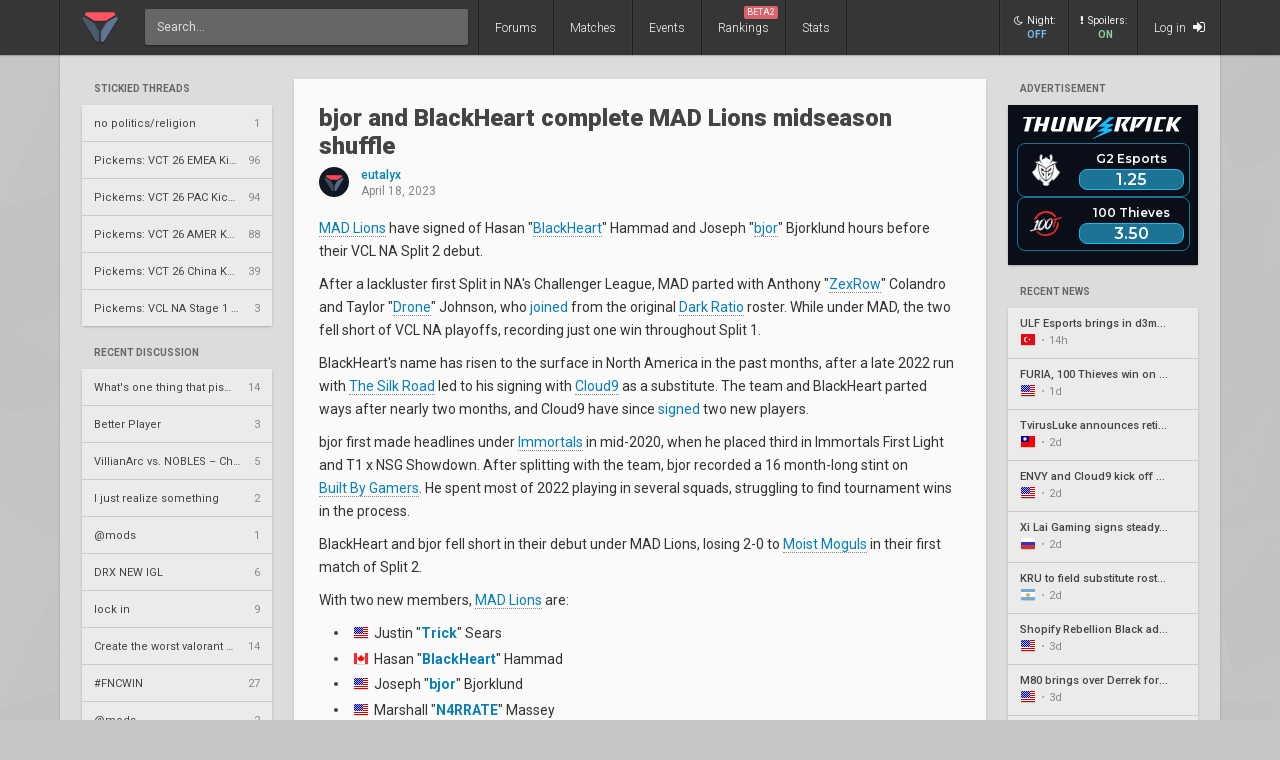

--- FILE ---
content_type: text/html; charset=UTF-8
request_url: https://www.vlr.gg/199508/bjor-and-blackheart-complete-mad-lions-midseason-shuffle
body_size: 13023
content:
<!DOCTYPE html>
<html lang="en" data-theme="light">
	<head>
		<title>
			bjor and BlackHeart complete MAD Lions midseason shuffle | VLR.gg		</title>

					<meta name="description" content="After going 1-4 during Split 1, MAD Lions have moved two players for Split 2.">
				<meta charset="utf-8">

		<meta property="og:title" content="bjor and BlackHeart complete MAD Lions midseason shuffle | VLR.gg">
		<meta property="og:site_name" content="VLR.gg">

					<meta property="og:description" content="After going 1-4 during Split 1, MAD Lions have moved two players for Split 2.">
		
					<meta property="og:image" content="https://owcdn.net/img/626ab4442955b.png">
		
					<meta name="twitter:card" content="summary_large_image">
		
					<meta name="twitter:site" content="@vlrdotgg">
		
		<meta name="twitter:title" content="bjor and BlackHeart complete MAD Lions midseason shuffle | VLR.gg">

					<meta name="twitter:description" content="After going 1-4 during Split 1, MAD Lions have moved two players for Split 2.">
		
					<meta name="twitter:image" content="https://owcdn.net/img/626ab4442955b.png">
				
		<meta name="theme-color" content="#000">
		<meta name="msapplication-navbutton-color" content="#000">
		<meta name="apple-mobile-web-app-status-bar-style" content="#000">

					<script>
				window.dataLayer = window.dataLayer || [];
				window.dataLayer.push({
				'content_group' : 'article'
				});
			</script>
		
		<script>(function(w,d,s,l,i){w[l]=w[l]||[];w[l].push({'gtm.start':
		new Date().getTime(),event:'gtm.js'});var f=d.getElementsByTagName(s)[0],
		j=d.createElement(s),dl=l!='dataLayer'?'&l='+l:'';j.async=true;j.src=
		'https://www.googletagmanager.com/gtm.js?id='+i+dl;f.parentNode.insertBefore(j,f);
		})(window,document,'script','dataLayer','GTM-T4M8D2R7');</script>

		<link rel="preconnect" href="https://fonts.googleapis.com">
		<link rel="preconnect" href="https://fonts.gstatic.com" crossorigin>
		<link href='https://fonts.googleapis.com/css?family=Roboto:400,400italic,300,700,500,900' rel='stylesheet' type='text/css'>

		<link rel="stylesheet" href="/css/base/main.css?v=61" type="text/css">

					
			<meta name="viewport" content="width=device-width, initial-scale=1.0">
			<link rel="stylesheet" href="/css/base/r.css?v=35">
			
				
					
							<link rel="stylesheet" href="/css/base/pages/article.css?v=28">
						
					
							<link rel="stylesheet" href="/css/base/pages/r/article.css?v=2">
						
					
							<link rel="stylesheet" href="/css/base/pages/thread.css?v=8">
						
					
							<link rel="stylesheet" href="/css/base/pages/r/thread.css?v=3">
						
		
		
				
				
		
					<link rel="icon" type="image/png" href="/img/vlr/logo_lt.png">
		
		
					<link rel="canonical" href="https://www.vlr.gg/199508/bjor-and-blackheart-complete-mad-lions-midseason-shuffle">
		
		<script type="text/javascript">
window['nitroAds'] = window['nitroAds'] || { createAd: function () { window.nitroAds.queue.push(["createAd", arguments]) }, queue: [] };
</script>
<script async src="https://s.nitropay.com/ads-823.js"></script>	</head>

		
	<body data-ctrl="thread" class="ui-color-light "><header class="header">
	<nav class="header-inner ">
		<div class="header-shadow"></div>
		<div class="header-div mod-first"></div>
		<a href="/" class="header-logo">
			
							<img class="header-logo-logo" src="/img/vlr/logo_header.png" style="height: 36px;">
					</a>

		<div class="header-div mod-search"></div>
		<div class="header-search">
			<form action="/search/" method="get">
				<input type="search" name="q" spellcheck=false autocomplete=off placeholder="Search...">
			</form>
		</div>

		<div class="header-div mod-forums"></div>
		<a href="/threads" class="header-nav-item mod-forums mod-vlr ">
			Forums
		</a>
		
		<div class="header-div mod-matches"></div>
		<a href="/matches" class="header-nav-item mod-matches mod-vlr ">
			Matches
		</a>

		<div class="header-div mod-events"></div>
		<a href="/events" class="header-nav-item mod-events mod-vlr ">
			Events
		</a>

		<div class="header-div mod-rankings"></div>

		<a href="/rankings" class="header-nav-item mod-rankings mod-vlr ">
			Rankings

							<span style="background: #da626c; position: absolute; top: 6px; right: 6px; display: inline-block; padding: 2px 3px; border-radius: 2px; line-height: 1; height: auto; font-size: 9px; color: #f8f8f8; font-weight: 400;">
				 	BETA2
				</span>
					</a>


					<div class="header-div mod-stats"></div>
			<a href="/stats" class="header-nav-item mod-stats mod-vlr " style="position: relative;">
				Stats
			</a>
				
				
		<div class="header-div"></div>

					<div class="header-nav-item mod-vlr-spacing" style="width: 150px;"></div>
			<div class="header-div mod-vlr-spacing"></div>
		


		<div class="header-switch js-dark-switch ">
			<div style="text-align: center;">
				<div style="margin-bottom: 4px;">
					<i class="fa fa-moon-o"></i>Night:
				</div>
				<span class="on">
					ON
				</span>
				<span class="off">
					OFF
				</span>
			</div>
		</div>

		<div class="header-div mod-switch"></div>

		<div class="header-switch js-spoiler-switch mod-active">
			<div style="text-align: center; ">
				<div style="margin-bottom: 4px;">
					<i class="fa fa-exclamation"></i>Spoilers:
				</div>
				<span class="on">
					ON
				</span>
				<span class="off">
					HIDDEN
				</span>
			</div>
		</div>
		<div class="header-div mod-switch"></div>
		
		
			<a class="header-nav-item mod-login " href="/login">
				Log in
				<i class="fa fa-sign-in"></i>
			</a>

		
		<div class="header-nav-item mod-solo mod-dropdown mod-notlogged">
			<i class="fa fa-bars"></i>
		</div>

		<div class="header-div mod-last"></div>


		<div class="header-menu">
			<div class="header-menu-scroll">

			<a href="/events" class="header-menu-item mod-mobile mod-events">Events</a>
			<a href="/rankings" class="header-menu-item mod-mobile mod-rankings">Rankings</a>
			<a href="/stats" class="header-menu-item mod-mobile mod-stats">Stats</a>
			
						
		

			<div class="header-menu-switch js-dark-switch ">
				Night:
				<span class="on">
					ON
				</span>
				<span class="off">
					OFF
				</span>
			</div>

			<div class="header-menu-switch js-spoiler-switch mod-active">
				Spoilers:
				<span class="on">
					ON
				</span>
				<span class="off">
					HIDDEN
				</span>
			</div>
	

							<a href="/login" class="header-menu-item"><i class="fa fa-sign-in"></i> Log in</a>
						</div>
		</div>
	</nav>
</header>

	<div id="sticky-left-vis"></div>


<div id="float-left-300" class="fl-left-300"></div>
<div id="float-left-160" class="fl-left-160"></div>

<script type="text/javascript">
	window['nitroAds'].createAd('float-left-300', {
	  "refreshLimit": 0,
	  "refreshTime": 30,
	  "renderVisibleOnly": false,
	  "refreshVisibleOnly": true,
	  "sizes": [
	    [
	      "160",
	      "600"
	    ],
	    [
	      "300",
	      "250"
	    ],
	    [
	      "300",
	      "600"
	    ],
	    [
	      "320",
	      "480"
	    ],
	    [
	      "320",
	      "50"
	    ],
	    [
	      "336",
	      "280"
	    ],
	    [
	      "320",
	      "100"
	    ]
	  ],
	  "report": {
	    "enabled": true,
	    "wording": "Report Ad",
	    "position": "bottom-left"
	  },
	  "mediaQuery": '(min-width: 1820px)',
	});
</script>

<script type="text/javascript">
	window['nitroAds'].createAd('float-left-160', {
	  "refreshLimit": 0,
	  "refreshTime": 30,
	  "renderVisibleOnly": false,
	  "refreshVisibleOnly": true,
	  "sizes": [
	    [
	      "160",
	      "600"
	    ]
	  ],
	  "report": {
	    "enabled": true,
	    "wording": "Report Ad",
	    "position": "bottom-left"
	  },
	  "mediaQuery": '(min-width: 1550px) and (max-width: 1819px)',
	});
</script>	
	<div id="sticky-right-vis"></div>

<div id="float-right-300" class="fl-right-300"></div>
<div id="float-right-160" class="fl-right-160"></div>

<script type="text/javascript">
	window['nitroAds'].createAd('float-right-300', {
	  "refreshLimit": 0,
	  "refreshTime": 30,
	  "renderVisibleOnly": false,
	  "refreshVisibleOnly": true,
	  "sizes": [
	    [
	      "160",
	      "600"
	    ],
	    [
	      "300",
	      "250"
	    ],
	    [
	      "300",
	      "600"
	    ],
	    [
	      "320",
	      "480"
	    ],
	    [
	      "320",
	      "50"
	    ],
	    [
	      "336",
	      "280"
	    ],
	    [
	      "320",
	      "100"
	    ]

	  ],
	  "report": {
	    "enabled": true,
	    "wording": "Report Ad",
	    "position": "bottom-left"
	  },
	  "mediaQuery": '(min-width: 1820px)',
	});
</script>
<script type="text/javascript">
	window['nitroAds'].createAd('float-right-160', {
	  "refreshLimit": 0,
	  "refreshTime": 30,
	  "renderVisibleOnly": false,
	  "refreshVisibleOnly": true,
	  "sizes": [
	    [
	      "160",
	      "600"
	    ]
	  ],
	  "report": {
	    "enabled": true,
	    "wording": "Report Ad",
	    "position": "bottom-left"
	  },
	  "mediaQuery": '(min-width: 1550px) and (max-width: 1819px)',
	});
</script>	
	

<div id="wrapper">
	


	
	
			<div class="col-container">
												<div class="col mod-1">

							
						<div style="margin-top: 5px;">
</div>
	
			
	

					<div style="margin-bottom: 15px;">
									<div class="js-home-stickied">
					<span class="wf-label mod-sidebar">
						Stickied Threads
					</span>
				
				<div class="wf-card mod-dark mod-sidebar">
										<a href="/24252/no-politics-religion" class="wf-module-item mod-disc mod-first" title="no politics/religion">
						
						<div class="module-item-title  ">
							no politics/religion						</div>

						
						
						
						<div class="module-item-count">
							1 
						</div>
						
											</a>
										<a href="/594814/pickems-vct-26-emea-kickoff" class="wf-module-item mod-disc " title="Pickems: VCT 26 EMEA Kickoff">
						
						<div class="module-item-title  ">
							Pickems: VCT 26 EMEA Kickoff						</div>

						
						
						
						<div class="module-item-count">
							96 
						</div>
						
											</a>
										<a href="/595664/pickems-vct-26-pac-kickoff" class="wf-module-item mod-disc " title="Pickems: VCT 26 PAC Kickoff ">
						
						<div class="module-item-title  ">
							Pickems: VCT 26 PAC Kickoff 						</div>

						
						
						
						<div class="module-item-count">
							94 
						</div>
						
											</a>
										<a href="/596428/pickems-vct-26-amer-kickoff" class="wf-module-item mod-disc " title="Pickems: VCT 26 AMER Kickoff">
						
						<div class="module-item-title  ">
							Pickems: VCT 26 AMER Kickoff						</div>

						
						
						
						<div class="module-item-count">
							88 
						</div>
						
											</a>
										<a href="/598951/pickems-vct-26-china-kickoff" class="wf-module-item mod-disc " title="Pickems: VCT 26 China Kickoff">
						
						<div class="module-item-title  ">
							Pickems: VCT 26 China Kickoff						</div>

						
						
						
						<div class="module-item-count">
							39 
						</div>
						
											</a>
										<a href="/604734/pickems-vcl-na-stage-1-swiss" class="wf-module-item mod-disc " title="Pickems: VCL NA Stage 1 Swiss">
						
						<div class="module-item-title  ">
							Pickems: VCL NA Stage 1 Swiss						</div>

						
						
						
						<div class="module-item-count">
							3 
						</div>
						
											</a>
									</div>
			
				</div>
				
			</div>
			

					<div style="margin-bottom: 15px;">
				
					
					<div class="js-home-threads">
					
					<a href="/threads" class="wf-label mod-sidebar">
						Recent Discussion
					</a>
				
				<div class="wf-card mod-dark mod-sidebar">
										<a href="/604762/whats-one-thing-that-pisses-you-off" class="wf-module-item mod-disc mod-first" title="What's one thing that pisses you off?">
						
						<div class="module-item-title  ">
							What's one thing that pisses you off?						</div>

						
						
						
						<div class="module-item-count">
							14 
						</div>
						
											</a>
										<a href="/604766/better-player" class="wf-module-item mod-disc " title="Better Player">
						
						<div class="module-item-title  ">
							Better Player						</div>

						
						
						
						<div class="module-item-count">
							3 
						</div>
						
											</a>
										<a href="/600147/villianarc-vs-nobles-challengers-2026-mena-resilience-gcc-pakistan-iraq-kickoff-w3" class="wf-module-item mod-disc " title="VillianArc vs. NOBLES – Challengers 2026: MENA Resilience GCC-Pakistan-Iraq - Kickoff W3">
						
						<div class="module-item-title  ">
							VillianArc vs. NOBLES – Challengers 2026: MENA Resilience GCC-Pakistan-Iraq - Kickoff W3						</div>

						
						
						
						<div class="module-item-count">
							5 
						</div>
						
											</a>
										<a href="/604764/i-just-realize-something" class="wf-module-item mod-disc " title="I just realize something">
						
						<div class="module-item-title  ">
							I just realize something						</div>

						
						
						
						<div class="module-item-count">
							2 
						</div>
						
											</a>
										<a href="/604765/mods" class="wf-module-item mod-disc " title="@mods">
						
						<div class="module-item-title  ">
							@mods						</div>

						
						
						
						<div class="module-item-count">
							1 
						</div>
						
											</a>
										<a href="/604757/drx-new-igl" class="wf-module-item mod-disc " title="DRX NEW IGL">
						
						<div class="module-item-title  ">
							DRX NEW IGL						</div>

						
						
						
						<div class="module-item-count">
							6 
						</div>
						
											</a>
										<a href="/604763/lock-in" class="wf-module-item mod-disc " title="lock in">
						
						<div class="module-item-title  ">
							lock in						</div>

						
						
						
						<div class="module-item-count">
							9 
						</div>
						
											</a>
										<a href="/604725/create-the-worst-valorant-superteam" class="wf-module-item mod-disc " title="Create the worst valorant superteam">
						
						<div class="module-item-title  ">
							Create the worst valorant superteam						</div>

						
						
						
						<div class="module-item-count">
							14 
						</div>
						
											</a>
										<a href="/604752/fncwin" class="wf-module-item mod-disc " title="#FNCWIN ">
						
						<div class="module-item-title  ">
							#FNCWIN 						</div>

						
						
						
						<div class="module-item-count">
							27 
						</div>
						
											</a>
										<a href="/604761/mods" class="wf-module-item mod-disc " title="@mods">
						
						<div class="module-item-title  ">
							@mods						</div>

						
						
						
						<div class="module-item-count">
							2 
						</div>
						
											</a>
										<a href="/604759/sen-fans-come" class="wf-module-item mod-disc " title="sen fans come">
						
						<div class="module-item-title  ">
							sen fans come						</div>

						
						
						
						<div class="module-item-count">
							8 
						</div>
						
											</a>
										<a href="/604760/i-made-some-calculations" class="wf-module-item mod-disc " title="i made some calculations">
						
						<div class="module-item-title  ">
							i made some calculations						</div>

						
						
						
						<div class="module-item-count">
							7 
						</div>
						
											</a>
										<a href="/604298/oxy-0-01-rating" class="wf-module-item mod-disc " title="OXY 0.01 RATING">
						
						<div class="module-item-title  ">
							OXY 0.01 RATING						</div>

						
						
						
						<div class="module-item-count">
							22 
						</div>
						
											</a>
										<a href="/604743/sigma" class="wf-module-item mod-disc " title="sigma">
						
						<div class="module-item-title  ">
							sigma						</div>

						
						
						
						<div class="module-item-count">
							5 
						</div>
						
											</a>
										<a href="/604744/jonahp" class="wf-module-item mod-disc " title="jonahp">
						
						<div class="module-item-title  ">
							jonahp						</div>

						
						
						
						<div class="module-item-count">
							7 
						</div>
						
											</a>
									</div>
			
				</div>
				
			</div>
			

					</div>
																<div class="col mod-2">

							
						<div style="margin-top: 5px;"></div>

	


	<div class="wf-label" style="padding-left: 12px; padding-right: 12px; padding-bottom: 11px;">
		Advertisement
	</div>
	<style>
		.wf-card.mod-ifb:before {
			display: none;
		}
	</style>
	<div id="botd-tp" class="wf-card mod-ifb">
		<a href="/rr/cc/thunderpick_botd">
			<iframe src="/img/pr/tp/bn.html" style="pointer-events: none; overflow: hidden; width: 190px; height: 160px; margin-bottom: 0; display: block;"></iframe>
		</a>
	</div>


<style>
	.wf-module-item.mod-active {
		background: #fafafa;
	}
	.wf-module-item.mod-active:hover {
		background: #fafafa;
	}
</style>

<div class="wf-label mod-sidebar">
	Recent news
</div>
<div class="wf-card mod-dark mod-sidebar">
			<a href="/604427/ulf-esports-brings-in-d3mur-sturnn-coaches-afr0nfire-and-l7" class="wf-module-item mod-first" style="padding: 10px 12px" title="ULF Esports brings in d3mur, sturNN, coaches afr0nfire and L7">
			<div class="text-of" style="width: 150px; font-size: 11px; font-weight: 500;">ULF Esports brings in d3mur, sturNN, coaches afr0nfire and L7</div>
			<div style="display: flex; align-items: center; margin-top: 3px;">
				<i class="flag mod-tr"></i>
				<div style="font-size: 11px; color: #888; margin-left: 5px; padding-top: 1px">
					 <span style="color: #aaa; margin-right: 1px;">&bull;</span> 14h				</div>
			</div>
		</a>
			<a href="/603824/furia-100-thieves-win-on-kickoff-day-two" class="wf-module-item " style="padding: 10px 12px" title="FURIA, 100 Thieves win on Kickoff day two">
			<div class="text-of" style="width: 150px; font-size: 11px; font-weight: 500;">FURIA, 100 Thieves win on Kickoff day two</div>
			<div style="display: flex; align-items: center; margin-top: 3px;">
				<i class="flag mod-us"></i>
				<div style="font-size: 11px; color: #888; margin-left: 5px; padding-top: 1px">
					 <span style="color: #aaa; margin-right: 1px;">&bull;</span> 1d				</div>
			</div>
		</a>
			<a href="/603460/tvirusluke-announces-retirement-from-competitive-play" class="wf-module-item " style="padding: 10px 12px" title="TvirusLuke announces retirement from competitive play">
			<div class="text-of" style="width: 150px; font-size: 11px; font-weight: 500;">TvirusLuke announces retirement from competitive play</div>
			<div style="display: flex; align-items: center; margin-top: 3px;">
				<i class="flag mod-tw"></i>
				<div style="font-size: 11px; color: #888; margin-left: 5px; padding-top: 1px">
					 <span style="color: #aaa; margin-right: 1px;">&bull;</span> 2d				</div>
			</div>
		</a>
			<a href="/603374/envy-and-cloud9-kick-off-vct-2026-with-victories" class="wf-module-item " style="padding: 10px 12px" title="ENVY and Cloud9 kick off VCT 2026 with victories">
			<div class="text-of" style="width: 150px; font-size: 11px; font-weight: 500;">ENVY and Cloud9 kick off VCT 2026 with victories</div>
			<div style="display: flex; align-items: center; margin-top: 3px;">
				<i class="flag mod-us"></i>
				<div style="font-size: 11px; color: #888; margin-left: 5px; padding-top: 1px">
					 <span style="color: #aaa; margin-right: 1px;">&bull;</span> 2d				</div>
			</div>
		</a>
			<a href="/603160/xi-lai-gaming-signs-steady-as-assistant-coach" class="wf-module-item " style="padding: 10px 12px" title="Xi Lai Gaming signs steady as assistant coach">
			<div class="text-of" style="width: 150px; font-size: 11px; font-weight: 500;">Xi Lai Gaming signs steady as assistant coach</div>
			<div style="display: flex; align-items: center; margin-top: 3px;">
				<i class="flag mod-ru"></i>
				<div style="font-size: 11px; color: #888; margin-left: 5px; padding-top: 1px">
					 <span style="color: #aaa; margin-right: 1px;">&bull;</span> 2d				</div>
			</div>
		</a>
			<a href="/603046/kr-to-field-substitute-roster-for-kickoff-debut-due-to-visa-delays" class="wf-module-item " style="padding: 10px 12px" title="KRÜ to field substitute roster for Kickoff debut due to visa delays">
			<div class="text-of" style="width: 150px; font-size: 11px; font-weight: 500;">KRÜ to field substitute roster for Kickoff debut due to visa delays</div>
			<div style="display: flex; align-items: center; margin-top: 3px;">
				<i class="flag mod-ar"></i>
				<div style="font-size: 11px; color: #888; margin-left: 5px; padding-top: 1px">
					 <span style="color: #aaa; margin-right: 1px;">&bull;</span> 2d				</div>
			</div>
		</a>
			<a href="/602769/shopify-rebellion-black-adds-nature" class="wf-module-item " style="padding: 10px 12px" title="Shopify Rebellion Black adds NaturE">
			<div class="text-of" style="width: 150px; font-size: 11px; font-weight: 500;">Shopify Rebellion Black adds NaturE</div>
			<div style="display: flex; align-items: center; margin-top: 3px;">
				<i class="flag mod-us"></i>
				<div style="font-size: 11px; color: #888; margin-left: 5px; padding-top: 1px">
					 <span style="color: #aaa; margin-right: 1px;">&bull;</span> 3d				</div>
			</div>
		</a>
			<a href="/602737/m80-brings-over-derrek-for-2026-season-to-watch" class="wf-module-item " style="padding: 10px 12px" title="M80 brings over Derrek for 2026 season to watch">
			<div class="text-of" style="width: 150px; font-size: 11px; font-weight: 500;">M80 brings over Derrek for 2026 season to watch</div>
			<div style="display: flex; align-items: center; margin-top: 3px;">
				<i class="flag mod-us"></i>
				<div style="font-size: 11px; color: #888; margin-left: 5px; padding-top: 1px">
					 <span style="color: #aaa; margin-right: 1px;">&bull;</span> 3d				</div>
			</div>
		</a>
			<a href="/602486/nrg-partners-with-maryville-university-to-form-nrg-academy" class="wf-module-item " style="padding: 10px 12px" title="NRG partners with Maryville University to form NRG Academy">
			<div class="text-of" style="width: 150px; font-size: 11px; font-weight: 500;">NRG partners with Maryville University to form NRG Academy</div>
			<div style="display: flex; align-items: center; margin-top: 3px;">
				<i class="flag mod-us"></i>
				<div style="font-size: 11px; color: #888; margin-left: 5px; padding-top: 1px">
					 <span style="color: #aaa; margin-right: 1px;">&bull;</span> 4d				</div>
			</div>
		</a>
			<a href="/602481/m80-returns-to-valorant-brings-back-nismo-as-head-coach" class="wf-module-item " style="padding: 10px 12px" title="M80 returns to Valorant, brings back NiSMO as head coach">
			<div class="text-of" style="width: 150px; font-size: 11px; font-weight: 500;">M80 returns to Valorant, brings back NiSMO as head coach</div>
			<div style="display: flex; align-items: center; margin-top: 3px;">
				<i class="flag mod-lb"></i>
				<div style="font-size: 11px; color: #888; margin-left: 5px; padding-top: 1px">
					 <span style="color: #aaa; margin-right: 1px;">&bull;</span> 4d				</div>
			</div>
		</a>
			<a href="/602470/envy-loans-ion2x-to-shopify-rebellion-black" class="wf-module-item " style="padding: 10px 12px" title="ENVY loans ion2x to Shopify Rebellion Black">
			<div class="text-of" style="width: 150px; font-size: 11px; font-weight: 500;">ENVY loans ion2x to Shopify Rebellion Black</div>
			<div style="display: flex; align-items: center; margin-top: 3px;">
				<i class="flag mod-in"></i>
				<div style="font-size: 11px; color: #888; margin-left: 5px; padding-top: 1px">
					 <span style="color: #aaa; margin-right: 1px;">&bull;</span> 4d				</div>
			</div>
		</a>
	</div>					</div>
																<div class="col mod-3">

							
						<div class="wf-card mod-article">
	<div class="article-header">
				<h1 class="wf-title mod-article-title">
			bjor and BlackHeart complete MAD Lions midseason shuffle		</h1>
		<div class="article-meta">
							<img src="//owcdn.net/img/60e2d7a3458e5.png" class="article-meta-avatar">
						<div>
				<a href="/user/eutalyx" class="article-meta-author" style="margin-top: 2px;">eutalyx</a>
				<div>
					<span class="js-date-toggle" title="Apr 18, 2023 at 17:28 EDT">
						April 18, 2023					</span>
				</div>
			</div>
		</div>
	</div>
	
	<div class="article-body">
		<style type="text/css" scoped>
					</style>
		<p><span style="display: inline-block; position: relative;" class="team" data-ref-id="0">
	<a href="/team/11602/mad-lions" >
		<!--<i class="flag mod-us"></i>-->
		MAD Lions	</a>

	<span class="wf-hover-card mod-article article-ref-card" data-ref-id="0">

		<a href="/team/11602/mad-lions" style="display: flex; padding: 10px; color: #ccc; align-items: center;">

							<img src="//owcdn.net/img/626ab49e6c7f1.png" style="height: 56px; width: 56px; margin-right: 10px; padding: 0; margin: 0;">
						
			<span style="display: flex; flex: 1; align-items: center; margin-left: 10px;">
				<span>
					<span class="text-of" style="max-width: 140px; font-weight: 700; color: #fff; display: block;">MAD Lions</span>

											<span style="font-size: 11px; font-style: italic;">Inactive</span>
									</span>
			</span>
			
		</a>
		<span style="display: block; background: #444; padding: 8px 10px; border-radius: 0 0 2px 2px; font-size: 12px;">
							<span style="line-height: 1.9; display: flex; justify-content: space-between;">
					<span style="display: block; padding-right: 10px; flex: 1;" class="text-of">
						<i class="flag mod-ca" style="vertical-align: -3px; margin-right: 5px;"></i>
						<a href="/player/8078/blackheart" style="font-weight: 500; color: #fff; margin-right: 3px; ">BlackHeart</a>
						<span style="font-style: italic;  font-size: 11px;">Hasan Hammad</span>
					</span>
					<span style="display: block;">
						<span style="color: #aaa; text-transform: uppercase; font-size: 10px;"></span>
					</span>
				</span>
							<span style="line-height: 1.9; display: flex; justify-content: space-between;">
					<span style="display: block; padding-right: 10px; flex: 1;" class="text-of">
						<i class="flag mod-us" style="vertical-align: -3px; margin-right: 5px;"></i>
						<a href="/player/418/bjor" style="font-weight: 500; color: #fff; margin-right: 3px; ">bjor</a>
						<span style="font-style: italic;  font-size: 11px;">Joseph Bjorklund</span>
					</span>
					<span style="display: block;">
						<span style="color: #aaa; text-transform: uppercase; font-size: 10px;"></span>
					</span>
				</span>
							<span style="line-height: 1.9; display: flex; justify-content: space-between;">
					<span style="display: block; padding-right: 10px; flex: 1;" class="text-of">
						<i class="flag mod-us" style="vertical-align: -3px; margin-right: 5px;"></i>
						<a href="/player/36245/n4rrate" style="font-weight: 500; color: #fff; margin-right: 3px; ">N4RRATE</a>
						<span style="font-style: italic;  font-size: 11px;">Marshall Massey</span>
					</span>
					<span style="display: block;">
						<span style="color: #aaa; text-transform: uppercase; font-size: 10px;"></span>
					</span>
				</span>
							<span style="line-height: 1.9; display: flex; justify-content: space-between;">
					<span style="display: block; padding-right: 10px; flex: 1;" class="text-of">
						<i class="flag mod-ca" style="vertical-align: -3px; margin-right: 5px;"></i>
						<a href="/player/766/ange" style="font-weight: 500; color: #fff; margin-right: 3px; ">Ange</a>
						<span style="font-style: italic;  font-size: 11px;">Adam Milian</span>
					</span>
					<span style="display: block;">
						<span style="color: #aaa; text-transform: uppercase; font-size: 10px;"></span>
					</span>
				</span>
							<span style="line-height: 1.9; display: flex; justify-content: space-between;">
					<span style="display: block; padding-right: 10px; flex: 1;" class="text-of">
						<i class="flag mod-us" style="vertical-align: -3px; margin-right: 5px;"></i>
						<a href="/player/31/trick" style="font-weight: 500; color: #fff; margin-right: 3px; ">Trick</a>
						<span style="font-style: italic;  font-size: 11px;">Justin Sears</span>
					</span>
					<span style="display: block;">
						<span style="color: #aaa; text-transform: uppercase; font-size: 10px;"></span>
					</span>
				</span>
					</span>
	</span>

</span> have signed of <span style="display: inline-block; position: relative; white-space: nowrap;" class="team" data-ref-id="1">Hasan		"<a href="/player/8078/blackheart" >BlackHeart</a>"
		Hammad</span> and <span style="display: inline-block; position: relative; white-space: nowrap;" class="team" data-ref-id="2">Joseph		"<a href="/player/418/bjor" >bjor</a>"
		Bjorklund</span> hours before their VCL NA Split 2 debut.</p>

<p>After a lackluster first Split in NA's Challenger League, MAD parted with <span style="display: inline-block; position: relative; white-space: nowrap;" class="team" data-ref-id="3">Anthony		"<a href="/player/8345/zexrow" >ZexRow</a>"
		Colandro</span> and <span style="display: inline-block; position: relative; white-space: nowrap;" class="team" data-ref-id="4">Taylor		"<a href="/player/71/drone" >Drone</a>"
		Johnson</span>, who <a href="https://www.vlr.gg/169411/mad-lions-sign-dark-ratio-ahead-of-na-vcl" target="_blank">joined</a> from the original <span style="display: inline-block; position: relative;" class="team" data-ref-id="5">
	<a href="/team/9504/dark-ratio" >
		<!--<i class="flag mod-us"></i>-->
		Dark Ratio	</a>

	<span class="wf-hover-card mod-article article-ref-card" data-ref-id="5">

		<a href="/team/9504/dark-ratio" style="display: flex; padding: 10px; color: #ccc; align-items: center;">

							<img src="//owcdn.net/img/63cd94bde0180.png" style="height: 56px; width: 56px; margin-right: 10px; padding: 0; margin: 0;">
						
			<span style="display: flex; flex: 1; align-items: center; margin-left: 10px;">
				<span>
					<span class="text-of" style="max-width: 140px; font-weight: 700; color: #fff; display: block;">Dark Ratio</span>

											<span style="font-size: 11px; font-style: italic;">Inactive</span>
									</span>
			</span>
			
		</a>
		<span style="display: block; background: #444; padding: 8px 10px; border-radius: 0 0 2px 2px; font-size: 12px;">
							<span style="line-height: 1.9; display: flex; justify-content: space-between;">
					<span style="display: block; padding-right: 10px; flex: 1;" class="text-of">
						<i class="flag mod-ca" style="vertical-align: -3px; margin-right: 5px;"></i>
						<a href="/player/766/ange" style="font-weight: 500; color: #fff; margin-right: 3px; ">Ange</a>
						<span style="font-style: italic;  font-size: 11px;">Adam Milian</span>
					</span>
					<span style="display: block;">
						<span style="color: #aaa; text-transform: uppercase; font-size: 10px;"></span>
					</span>
				</span>
							<span style="line-height: 1.9; display: flex; justify-content: space-between;">
					<span style="display: block; padding-right: 10px; flex: 1;" class="text-of">
						<i class="flag mod-us" style="vertical-align: -3px; margin-right: 5px;"></i>
						<a href="/player/31/trick" style="font-weight: 500; color: #fff; margin-right: 3px; ">Trick</a>
						<span style="font-style: italic;  font-size: 11px;">Justin Sears</span>
					</span>
					<span style="display: block;">
						<span style="color: #aaa; text-transform: uppercase; font-size: 10px;"></span>
					</span>
				</span>
							<span style="line-height: 1.9; display: flex; justify-content: space-between;">
					<span style="display: block; padding-right: 10px; flex: 1;" class="text-of">
						<i class="flag mod-us" style="vertical-align: -3px; margin-right: 5px;"></i>
						<a href="/player/8345/zexrow" style="font-weight: 500; color: #fff; margin-right: 3px; ">ZexRow</a>
						<span style="font-style: italic;  font-size: 11px;">Anthony Colandro</span>
					</span>
					<span style="display: block;">
						<span style="color: #aaa; text-transform: uppercase; font-size: 10px;"></span>
					</span>
				</span>
							<span style="line-height: 1.9; display: flex; justify-content: space-between;">
					<span style="display: block; padding-right: 10px; flex: 1;" class="text-of">
						<i class="flag mod-us" style="vertical-align: -3px; margin-right: 5px;"></i>
						<a href="/player/71/drone" style="font-weight: 500; color: #fff; margin-right: 3px; ">Drone</a>
						<span style="font-style: italic;  font-size: 11px;">Taylor Johnson</span>
					</span>
					<span style="display: block;">
						<span style="color: #aaa; text-transform: uppercase; font-size: 10px;"></span>
					</span>
				</span>
							<span style="line-height: 1.9; display: flex; justify-content: space-between;">
					<span style="display: block; padding-right: 10px; flex: 1;" class="text-of">
						<i class="flag mod-ca" style="vertical-align: -3px; margin-right: 5px;"></i>
						<a href="/player/1411/will" style="font-weight: 500; color: #fff; margin-right: 3px; ">Will</a>
						<span style="font-style: italic;  font-size: 11px;">William Cheng</span>
					</span>
					<span style="display: block;">
						<span style="color: #aaa; text-transform: uppercase; font-size: 10px;"></span>
					</span>
				</span>
					</span>
	</span>

</span> roster. While under MAD, the two fell short of VCL NA playoffs, recording just one win throughout Split 1.</p>

<p>BlackHeart's name has risen to the surface in North America in the past months, after a late 2022 run with <span style="display: inline-block; position: relative;" class="team" data-ref-id="6">
	<a href="/team/6170/the-silk-road" >
		<!--<i class="flag mod-ca"></i>-->
		The Silk Road	</a>

	<span class="wf-hover-card mod-article article-ref-card" data-ref-id="6">

		<a href="/team/6170/the-silk-road" style="display: flex; padding: 10px; color: #ccc; align-items: center;">

							<img src="//owcdn.net/img/613f8644aa611.png" style="height: 56px; width: 56px; margin-right: 10px; padding: 0; margin: 0;">
						
			<span style="display: flex; flex: 1; align-items: center; margin-left: 10px;">
				<span>
					<span class="text-of" style="max-width: 140px; font-weight: 700; color: #fff; display: block;">The Silk Road</span>

											<span style="font-size: 11px; font-style: italic;">Inactive</span>
									</span>
			</span>
			
		</a>
		<span style="display: block; background: #444; padding: 8px 10px; border-radius: 0 0 2px 2px; font-size: 12px;">
							<span style="line-height: 1.9; display: flex; justify-content: space-between;">
					<span style="display: block; padding-right: 10px; flex: 1;" class="text-of">
						<i class="flag mod-ph" style="vertical-align: -3px; margin-right: 5px;"></i>
						<a href="/player/8286/glyph" style="font-weight: 500; color: #fff; margin-right: 3px; ">GLYPH</a>
						<span style="font-style: italic;  font-size: 11px;">Conner Garcia</span>
					</span>
					<span style="display: block;">
						<span style="color: #aaa; text-transform: uppercase; font-size: 10px;"></span>
					</span>
				</span>
							<span style="line-height: 1.9; display: flex; justify-content: space-between;">
					<span style="display: block; padding-right: 10px; flex: 1;" class="text-of">
						<i class="flag mod-us" style="vertical-align: -3px; margin-right: 5px;"></i>
						<a href="/player/4387/neon" style="font-weight: 500; color: #fff; margin-right: 3px; ">Neon</a>
						<span style="font-style: italic;  font-size: 11px;">Austin Hedge</span>
					</span>
					<span style="display: block;">
						<span style="color: #aaa; text-transform: uppercase; font-size: 10px;"></span>
					</span>
				</span>
							<span style="line-height: 1.9; display: flex; justify-content: space-between;">
					<span style="display: block; padding-right: 10px; flex: 1;" class="text-of">
						<i class="flag mod-ca" style="vertical-align: -3px; margin-right: 5px;"></i>
						<a href="/player/4924/d1msumboi" style="font-weight: 500; color: #fff; margin-right: 3px; ">d1msumboi</a>
						<span style="font-style: italic;  font-size: 11px;">Erik Almhjell</span>
					</span>
					<span style="display: block;">
						<span style="color: #aaa; text-transform: uppercase; font-size: 10px;"></span>
					</span>
				</span>
					</span>
	</span>

</span> led to his signing with <span style="display: inline-block; position: relative;" class="team" data-ref-id="7">
	<a href="/team/188/cloud9" >
		<!--<i class="flag mod-us"></i>-->
		Cloud9	</a>

	<span class="wf-hover-card mod-article article-ref-card" data-ref-id="7">

		<a href="/team/188/cloud9" style="display: flex; padding: 10px; color: #ccc; align-items: center;">

							<img src="//owcdn.net/img/628addcbd509e.png" style="height: 56px; width: 56px; margin-right: 10px; padding: 0; margin: 0;">
						
			<span style="display: flex; flex: 1; align-items: center; margin-left: 10px;">
				<span>
					<span class="text-of" style="max-width: 140px; font-weight: 700; color: #fff; display: block;">Cloud9</span>

					
													<span style="font-size: 11px; font-style: italic; ">North America</span>
							<span style="font-size: 11px; display: block;">Unranked</span>
															</span>
			</span>
			
		</a>
		<span style="display: block; background: #444; padding: 8px 10px; border-radius: 0 0 2px 2px; font-size: 12px;">
							<span style="line-height: 1.9; display: flex; justify-content: space-between;">
					<span style="display: block; padding-right: 10px; flex: 1;" class="text-of">
						<i class="flag mod-us" style="vertical-align: -3px; margin-right: 5px;"></i>
						<a href="/player/7871/xeppaa" style="font-weight: 500; color: #fff; margin-right: 3px; ">Xeppaa</a>
						<span style="font-style: italic;  font-size: 11px;">Erick Bach</span>
					</span>
					<span style="display: block;">
						<span style="color: #aaa; text-transform: uppercase; font-size: 10px;"></span>
					</span>
				</span>
							<span style="line-height: 1.9; display: flex; justify-content: space-between;">
					<span style="display: block; padding-right: 10px; flex: 1;" class="text-of">
						<i class="flag mod-us" style="vertical-align: -3px; margin-right: 5px;"></i>
						<a href="/player/17433/v1c" style="font-weight: 500; color: #fff; margin-right: 3px; ">v1c</a>
						<span style="font-style: italic;  font-size: 11px;">Victor Truong</span>
					</span>
					<span style="display: block;">
						<span style="color: #aaa; text-transform: uppercase; font-size: 10px;"></span>
					</span>
				</span>
							<span style="line-height: 1.9; display: flex; justify-content: space-between;">
					<span style="display: block; padding-right: 10px; flex: 1;" class="text-of">
						<i class="flag mod-us" style="vertical-align: -3px; margin-right: 5px;"></i>
						<a href="/player/729/zellsis" style="font-weight: 500; color: #fff; margin-right: 3px; ">Zellsis</a>
						<span style="font-style: italic;  font-size: 11px;">Jordan Montemurro</span>
					</span>
					<span style="display: block;">
						<span style="color: #aaa; text-transform: uppercase; font-size: 10px;"></span>
					</span>
				</span>
							<span style="line-height: 1.9; display: flex; justify-content: space-between;">
					<span style="display: block; padding-right: 10px; flex: 1;" class="text-of">
						<i class="flag mod-ca" style="vertical-align: -3px; margin-right: 5px;"></i>
						<a href="/player/7716/penny" style="font-weight: 500; color: #fff; margin-right: 3px; ">penny</a>
						<span style="font-style: italic;  font-size: 11px;">Erik Penny</span>
					</span>
					<span style="display: block;">
						<span style="color: #aaa; text-transform: uppercase; font-size: 10px;"></span>
					</span>
				</span>
							<span style="line-height: 1.9; display: flex; justify-content: space-between;">
					<span style="display: block; padding-right: 10px; flex: 1;" class="text-of">
						<i class="flag mod-us" style="vertical-align: -3px; margin-right: 5px;"></i>
						<a href="/player/18796/oxy" style="font-weight: 500; color: #fff; margin-right: 3px; ">OXY</a>
						<span style="font-style: italic;  font-size: 11px;">Francis Hoang</span>
					</span>
					<span style="display: block;">
						<span style="color: #aaa; text-transform: uppercase; font-size: 10px;"></span>
					</span>
				</span>
					</span>
	</span>

</span> as a substitute. The team and BlackHeart parted ways after nearly two months, and Cloud9 have since <a href="https://www.vlr.gg/188881/cloud9-announce-runi-and-jakee" target="_blank">signed</a> two new players.</p>

<p>bjor first made headlines under <span style="display: inline-block; position: relative;" class="team" data-ref-id="8">
	<a href="/team/103/immortals" >
		<!--<i class="flag mod-us"></i>-->
		Immortals	</a>

	<span class="wf-hover-card mod-article article-ref-card" data-ref-id="8">

		<a href="/team/103/immortals" style="display: flex; padding: 10px; color: #ccc; align-items: center;">

							<img src="//owcdn.net/img/602e1b45e079f.png" style="height: 56px; width: 56px; margin-right: 10px; padding: 0; margin: 0;">
						
			<span style="display: flex; flex: 1; align-items: center; margin-left: 10px;">
				<span>
					<span class="text-of" style="max-width: 140px; font-weight: 700; color: #fff; display: block;">Immortals</span>

											<span style="font-size: 11px; font-style: italic;">Inactive</span>
									</span>
			</span>
			
		</a>
		<span style="display: block; background: #444; padding: 8px 10px; border-radius: 0 0 2px 2px; font-size: 12px;">
					</span>
	</span>

</span> in mid-2020, when he placed third in Immortals First Light and T1 x NSG Showdown. After splitting with the team, bjor recorded a 16 month-long stint on <span style="display: inline-block; position: relative;" class="team" data-ref-id="9">
	<a href="/team/473/built-by-gamers" >
		<!--<i class="flag mod-us"></i>-->
		Built By Gamers	</a>

	<span class="wf-hover-card mod-article article-ref-card" data-ref-id="9">

		<a href="/team/473/built-by-gamers" style="display: flex; padding: 10px; color: #ccc; align-items: center;">

							<img src="//owcdn.net/img/61f7cc477d979.png" style="height: 56px; width: 56px; margin-right: 10px; padding: 0; margin: 0;">
						
			<span style="display: flex; flex: 1; align-items: center; margin-left: 10px;">
				<span>
					<span class="text-of" style="max-width: 140px; font-weight: 700; color: #fff; display: block;">Built By Gamers</span>

											<span style="font-size: 11px; font-style: italic;">Inactive</span>
									</span>
			</span>
			
		</a>
		<span style="display: block; background: #444; padding: 8px 10px; border-radius: 0 0 2px 2px; font-size: 12px;">
					</span>
	</span>

</span>. He spent most of 2022 playing in several squads, struggling to find tournament wins in the process.</p>

<p>BlackHeart and bjor fell short in their debut under MAD Lions, losing 2-0 to <span style="display: inline-block; position: relative;" class="team" data-ref-id="10">
	<a href="/team/12041/moist-moguls" >
		<!--<i class="flag mod-us"></i>-->
		Moist Moguls	</a>

	<span class="wf-hover-card mod-article article-ref-card" data-ref-id="10">

		<a href="/team/12041/moist-moguls" style="display: flex; padding: 10px; color: #ccc; align-items: center;">

							<img src="//owcdn.net/img/64278c8119bfc.png" style="height: 56px; width: 56px; margin-right: 10px; padding: 0; margin: 0;">
						
			<span style="display: flex; flex: 1; align-items: center; margin-left: 10px;">
				<span>
					<span class="text-of" style="max-width: 140px; font-weight: 700; color: #fff; display: block;">Moist Moguls</span>

											<span style="font-size: 11px; font-style: italic;">Inactive</span>
									</span>
			</span>
			
		</a>
		<span style="display: block; background: #444; padding: 8px 10px; border-radius: 0 0 2px 2px; font-size: 12px;">
							<span style="line-height: 1.9; display: flex; justify-content: space-between;">
					<span style="display: block; padding-right: 10px; flex: 1;" class="text-of">
						<i class="flag mod-us" style="vertical-align: -3px; margin-right: 5px;"></i>
						<a href="/player/740/aproto" style="font-weight: 500; color: #fff; margin-right: 3px; ">aproto</a>
						<span style="font-style: italic;  font-size: 11px;">Alex Protopapas</span>
					</span>
					<span style="display: block;">
						<span style="color: #aaa; text-transform: uppercase; font-size: 10px;"></span>
					</span>
				</span>
							<span style="line-height: 1.9; display: flex; justify-content: space-between;">
					<span style="display: block; padding-right: 10px; flex: 1;" class="text-of">
						<i class="flag mod-us" style="vertical-align: -3px; margin-right: 5px;"></i>
						<a href="/player/3702/sym" style="font-weight: 500; color: #fff; margin-right: 3px; ">sym</a>
						<span style="font-style: italic;  font-size: 11px;">Tyler Porter</span>
					</span>
					<span style="display: block;">
						<span style="color: #aaa; text-transform: uppercase; font-size: 10px;"></span>
					</span>
				</span>
							<span style="line-height: 1.9; display: flex; justify-content: space-between;">
					<span style="display: block; padding-right: 10px; flex: 1;" class="text-of">
						<i class="flag mod-us" style="vertical-align: -3px; margin-right: 5px;"></i>
						<a href="/player/2172/brawk" style="font-weight: 500; color: #fff; margin-right: 3px; ">brawk</a>
						<span style="font-style: italic;  font-size: 11px;">Brock Somerhalder</span>
					</span>
					<span style="display: block;">
						<span style="color: #aaa; text-transform: uppercase; font-size: 10px;"></span>
					</span>
				</span>
							<span style="line-height: 1.9; display: flex; justify-content: space-between;">
					<span style="display: block; padding-right: 10px; flex: 1;" class="text-of">
						<i class="flag mod-us" style="vertical-align: -3px; margin-right: 5px;"></i>
						<a href="/player/3685/flyuh" style="font-weight: 500; color: #fff; margin-right: 3px; ">flyuh</a>
						<span style="font-style: italic;  font-size: 11px;">Xavier Carlson</span>
					</span>
					<span style="display: block;">
						<span style="color: #aaa; text-transform: uppercase; font-size: 10px;"></span>
					</span>
				</span>
							<span style="line-height: 1.9; display: flex; justify-content: space-between;">
					<span style="display: block; padding-right: 10px; flex: 1;" class="text-of">
						<i class="flag mod-us" style="vertical-align: -3px; margin-right: 5px;"></i>
						<a href="/player/69/thief" style="font-weight: 500; color: #fff; margin-right: 3px; ">thief</a>
						<span style="font-style: italic;  font-size: 11px;">Brady Dever</span>
					</span>
					<span style="display: block;">
						<span style="color: #aaa; text-transform: uppercase; font-size: 10px;"></span>
					</span>
				</span>
					</span>
	</span>

</span> in their first match of Split 2.</p>

<p>With two new members, <span style="display: inline-block; position: relative;" class="team" data-ref-id="11">
	<a href="/team/11602/mad-lions" >
		<!--<i class="flag mod-us"></i>-->
		MAD Lions	</a>

	<span class="wf-hover-card mod-article article-ref-card" data-ref-id="11">

		<a href="/team/11602/mad-lions" style="display: flex; padding: 10px; color: #ccc; align-items: center;">

							<img src="//owcdn.net/img/626ab49e6c7f1.png" style="height: 56px; width: 56px; margin-right: 10px; padding: 0; margin: 0;">
						
			<span style="display: flex; flex: 1; align-items: center; margin-left: 10px;">
				<span>
					<span class="text-of" style="max-width: 140px; font-weight: 700; color: #fff; display: block;">MAD Lions</span>

											<span style="font-size: 11px; font-style: italic;">Inactive</span>
									</span>
			</span>
			
		</a>
		<span style="display: block; background: #444; padding: 8px 10px; border-radius: 0 0 2px 2px; font-size: 12px;">
							<span style="line-height: 1.9; display: flex; justify-content: space-between;">
					<span style="display: block; padding-right: 10px; flex: 1;" class="text-of">
						<i class="flag mod-ca" style="vertical-align: -3px; margin-right: 5px;"></i>
						<a href="/player/8078/blackheart" style="font-weight: 500; color: #fff; margin-right: 3px; ">BlackHeart</a>
						<span style="font-style: italic;  font-size: 11px;">Hasan Hammad</span>
					</span>
					<span style="display: block;">
						<span style="color: #aaa; text-transform: uppercase; font-size: 10px;"></span>
					</span>
				</span>
							<span style="line-height: 1.9; display: flex; justify-content: space-between;">
					<span style="display: block; padding-right: 10px; flex: 1;" class="text-of">
						<i class="flag mod-us" style="vertical-align: -3px; margin-right: 5px;"></i>
						<a href="/player/418/bjor" style="font-weight: 500; color: #fff; margin-right: 3px; ">bjor</a>
						<span style="font-style: italic;  font-size: 11px;">Joseph Bjorklund</span>
					</span>
					<span style="display: block;">
						<span style="color: #aaa; text-transform: uppercase; font-size: 10px;"></span>
					</span>
				</span>
							<span style="line-height: 1.9; display: flex; justify-content: space-between;">
					<span style="display: block; padding-right: 10px; flex: 1;" class="text-of">
						<i class="flag mod-us" style="vertical-align: -3px; margin-right: 5px;"></i>
						<a href="/player/36245/n4rrate" style="font-weight: 500; color: #fff; margin-right: 3px; ">N4RRATE</a>
						<span style="font-style: italic;  font-size: 11px;">Marshall Massey</span>
					</span>
					<span style="display: block;">
						<span style="color: #aaa; text-transform: uppercase; font-size: 10px;"></span>
					</span>
				</span>
							<span style="line-height: 1.9; display: flex; justify-content: space-between;">
					<span style="display: block; padding-right: 10px; flex: 1;" class="text-of">
						<i class="flag mod-ca" style="vertical-align: -3px; margin-right: 5px;"></i>
						<a href="/player/766/ange" style="font-weight: 500; color: #fff; margin-right: 3px; ">Ange</a>
						<span style="font-style: italic;  font-size: 11px;">Adam Milian</span>
					</span>
					<span style="display: block;">
						<span style="color: #aaa; text-transform: uppercase; font-size: 10px;"></span>
					</span>
				</span>
							<span style="line-height: 1.9; display: flex; justify-content: space-between;">
					<span style="display: block; padding-right: 10px; flex: 1;" class="text-of">
						<i class="flag mod-us" style="vertical-align: -3px; margin-right: 5px;"></i>
						<a href="/player/31/trick" style="font-weight: 500; color: #fff; margin-right: 3px; ">Trick</a>
						<span style="font-style: italic;  font-size: 11px;">Justin Sears</span>
					</span>
					<span style="display: block;">
						<span style="color: #aaa; text-transform: uppercase; font-size: 10px;"></span>
					</span>
				</span>
					</span>
	</span>

</span> are:</p>

<ul>
<li><i class="flag mod-us"></i> Justin "<strong><a href="https://www.vlr.gg/player/31/Trick" target="_blank">Trick</a></strong>" Sears </li>
<li><i class="flag mod-ca"></i> Hasan "<strong><a href="https://www.vlr.gg/player/8078/BlackHeart" target="_blank">BlackHeart</a></strong>" Hammad </li>
<li><i class="flag mod-us"></i> Joseph "<strong><a href="https://www.vlr.gg/player/418/bjor" target="_blank">bjor</a></strong>" Bjorklund </li>
<li><i class="flag mod-us"></i> Marshall "<strong><a href="https://www.vlr.gg/player/36245/N4RRATE" target="_blank">N4RRATE</a></strong>" Massey </li>
<li><i class="flag mod-ca"></i> Adam "<strong><a href="https://www.vlr.gg/player/766/Ange" target="_blank">Ange</a></strong>" Milian </li>
<li><i class="flag mod-jp"></i> Ryou "<strong><a href="https://www.vlr.gg/player/1855/MoonChopper" target="_blank">MoonChopper</a></strong>" Nishiyama <em>(Head coach)</em></li>
<li><i class="flag mod-us"></i> Zach "<strong><a href="https://www.vlr.gg/player/5189/Eley" target="_blank">Eley</a></strong>" Stauffer <em>(Coach)</em></li>
</ul>
	</div>
</div><div class="noselect" style="display: flex; margin: 22px 0; justify-content: space-between;">

	<div style="display: flex; padding-left: 25px; align-items: center;">
		<div class="wf-label comments-label" style="margin-right: 12px; padding: 0;">Comments:</div>

		<div id="comments" style="margin-top: -82px;"></div>

		
		<div class="btn-group">
							<span>
					Threaded
				</span>
				<a href="/199508/bjor-and-blackheart-complete-mad-lions-midseason-shuffle/?view=linear#comments">
					Linear
				</a>
					</div>



		
	</div>



	<div>
		<a class="btn mod-page mod-to-bottom" href="#bottom">
			<i class="fa fa-chevron-down"></i>
		</a>
	</div>
</div><div class="post-container" data-auto-scroll="0">
	<div class="threading"><div class="wf-card post    depth-0" data-post-id="2079122" id="1">

	<div class="post-toggle js-post-toggle noselect">
	</div>
	<div class="post-header noselect">
		
			
		<div class="post-header-num">#1</div>
		
		<i class="post-header-flag flag mod-us" title="United States"></i> 
		<a href="/user/Lqwnmower" class="post-header-author  mod-vlr">
			Lqwnmower		</a>

			


		
			

		<div class="post-header-stars">
							<div class="star mod-3"></div>
							<div class="star mod-3"></div>
							<div class="star mod-3"></div>
							<div class="star mod-3"></div>
					</div>

								<a href="/team/13565/3"><img class="post-header-flair" src="//owcdn.net/img/6519ca99df26a.png" title=":3"></a>
		
		<div class="post-header-children">
		</div>
		
					<div class="post-frag-container" data-post-id="2079122" data-frag-status="neutral">
				<div class="post-frag-count neutral">
					0 
				</div>
				<b>Frags</b>
				
				<div class="post-frag-btn plus noselect " data-frag-action="plus">
					+
				</div>
				<div class="post-frag-btn minus noselect " data-frag-action="minus">
					&ndash;
				</div>
			</div>
			</div>
	<div class="post-body">
		
		<p>W</p>	</div>

	<div class="post-footer">
		<div>
			
			
			posted
			<span class="js-date-toggle" title="Apr 18, 2023 at 5:29 PM EDT">
				 about 2 years ago			</span>
			
					</div>
		
		<div class="noselect">
						
						
												<a class="post-action" href="/login">reply</a>
								<span class="post-action-div">&bull;</span>
			
						
			<a href="/post/2079122/bjor-and-blackheart-complete-mad-lions-midseason-shuffle" class="post-action link" data-post-num="1">link</a>
		</div>
	</div>

	<div class="report-form" data-post-id="2079122"></div>
	<div class="reply-form" data-post-id="2079122"></div>
</div><div class="threading"><div class="wf-card post    depth-1" data-post-id="2079387" id="17">

	<div class="post-toggle js-post-toggle noselect">
	</div>
	<div class="post-header noselect">
		
			
		<div class="post-header-num">#17</div>
		
		<i class="post-header-flag flag mod-ca" title="Canada"></i> 
		<a href="/user/number_1_bjor_fan" class="post-header-author  mod-vlr">
			number_1_bjor_fan		</a>

			


		
			

		<div class="post-header-stars">
							<div class="star mod-3"></div>
							<div class="star mod-3"></div>
							<div class="star mod-3"></div>
							<div class="star mod-3"></div>
					</div>

								<a href="/team/17/gen-g"><img class="post-header-flair" src="//owcdn.net/img/654cc858ea9f5.png" title="Gen.G"></a>
		
		<div class="post-header-children">
		</div>
		
					<div class="post-frag-container" data-post-id="2079387" data-frag-status="neutral">
				<div class="post-frag-count neutral">
					0 
				</div>
				<b>Frags</b>
				
				<div class="post-frag-btn plus noselect " data-frag-action="plus">
					+
				</div>
				<div class="post-frag-btn minus noselect " data-frag-action="minus">
					&ndash;
				</div>
			</div>
			</div>
	<div class="post-body">
		
		<p>W roster change fr<br />
common lqwn W</p>	</div>

	<div class="post-footer">
		<div>
			
			
			posted
			<span class="js-date-toggle" title="Apr 18, 2023 at 6:49 PM EDT">
				 about 2 years ago			</span>
			
					</div>
		
		<div class="noselect">
						
						
												<a class="post-action" href="/login">reply</a>
								<span class="post-action-div">&bull;</span>
			
						
			<a href="/post/2079387/bjor-and-blackheart-complete-mad-lions-midseason-shuffle" class="post-action link" data-post-num="17">link</a>
		</div>
	</div>

	<div class="report-form" data-post-id="2079387"></div>
	<div class="reply-form" data-post-id="2079387"></div>
</div></div></div><div class="threading"><div class="wf-card post    depth-0" data-post-id="2079123" id="2">

	<div class="post-toggle js-post-toggle noselect">
	</div>
	<div class="post-header noselect">
		
			
		<div class="post-header-num">#2</div>
		
		<i class="post-header-flag flag mod-un" title="International"></i> 
		<a href="/user/notallwhowander" class="post-header-author  mod-vlr">
			notallwhowander		</a>

			


		
			

		<div class="post-header-stars">
							<div class="star mod-3"></div>
							<div class="star mod-3"></div>
							<div class="star mod-3"></div>
							<div class="star mod-3"></div>
					</div>

								<a href="/team/14/t1"><img class="post-header-flair" src="//owcdn.net/img/62fe0b8f6b084.png" title="T1"></a>
		
		<div class="post-header-children">
		</div>
		
					<div class="post-frag-container" data-post-id="2079123" data-frag-status="neutral">
				<div class="post-frag-count positive">
					2 
				</div>
				<b>Frags</b>
				
				<div class="post-frag-btn plus noselect " data-frag-action="plus">
					+
				</div>
				<div class="post-frag-btn minus noselect " data-frag-action="minus">
					&ndash;
				</div>
			</div>
			</div>
	<div class="post-body">
		
		<p>lol</p>	</div>

	<div class="post-footer">
		<div>
			
			
			posted
			<span class="js-date-toggle" title="Apr 18, 2023 at 5:29 PM EDT">
				 about 2 years ago			</span>
			
					</div>
		
		<div class="noselect">
						
						
												<a class="post-action" href="/login">reply</a>
								<span class="post-action-div">&bull;</span>
			
						
			<a href="/post/2079123/bjor-and-blackheart-complete-mad-lions-midseason-shuffle" class="post-action link" data-post-num="2">link</a>
		</div>
	</div>

	<div class="report-form" data-post-id="2079123"></div>
	<div class="reply-form" data-post-id="2079123"></div>
</div></div><div class="threading"><div class="wf-card post    depth-0" data-post-id="2079127" id="3">

	<div class="post-toggle js-post-toggle noselect">
	</div>
	<div class="post-header noselect">
		
			
		<div class="post-header-num">#3</div>
		
		<i class="post-header-flag flag mod-cn" title="China"></i> 
		<a href="/user/SOSEN-VIRAL" class="post-header-author  mod-vlr">
			SOSEN-VIRAL		</a>

			


		
			

		<div class="post-header-stars">
							<div class="star mod-3"></div>
							<div class="star mod-3"></div>
							<div class="star mod-3"></div>
							<div class="star mod-3"></div>
					</div>

								<a href="/team/1120/edward-gaming"><img class="post-header-flair" src="//owcdn.net/img/62c82049253b2.png" title="EDward Gaming"></a>
		
		<div class="post-header-children">
		</div>
		
					<div class="post-frag-container" data-post-id="2079127" data-frag-status="neutral">
				<div class="post-frag-count positive">
					3 
				</div>
				<b>Frags</b>
				
				<div class="post-frag-btn plus noselect " data-frag-action="plus">
					+
				</div>
				<div class="post-frag-btn minus noselect " data-frag-action="minus">
					&ndash;
				</div>
			</div>
			</div>
	<div class="post-body">
		
		<p>And</p>	</div>

	<div class="post-footer">
		<div>
			
			
			posted
			<span class="js-date-toggle" title="Apr 18, 2023 at 5:29 PM EDT">
				 about 2 years ago			</span>
			
					</div>
		
		<div class="noselect">
						
						
												<a class="post-action" href="/login">reply</a>
								<span class="post-action-div">&bull;</span>
			
						
			<a href="/post/2079127/bjor-and-blackheart-complete-mad-lions-midseason-shuffle" class="post-action link" data-post-num="3">link</a>
		</div>
	</div>

	<div class="report-form" data-post-id="2079127"></div>
	<div class="reply-form" data-post-id="2079127"></div>
</div></div><div class="threading"><div class="wf-card post    depth-0" data-post-id="2079131" id="4">

	<div class="post-toggle js-post-toggle noselect">
	</div>
	<div class="post-header noselect">
		
			
		<div class="post-header-num">#4</div>
		
		<i class="post-header-flag flag mod-us" title="United States"></i> 
		<a href="/user/Chromantix" class="post-header-author  mod-vlr">
			Chromantix		</a>

			


		
			

		<div class="post-header-stars">
							<div class="star mod-3"></div>
							<div class="star mod-3"></div>
							<div class="star mod-3"></div>
							<div class="star mod-3"></div>
					</div>

		
		<div class="post-header-children">
		</div>
		
					<div class="post-frag-container" data-post-id="2079131" data-frag-status="neutral">
				<div class="post-frag-count positive">
					2 
				</div>
				<b>Frags</b>
				
				<div class="post-frag-btn plus noselect " data-frag-action="plus">
					+
				</div>
				<div class="post-frag-btn minus noselect " data-frag-action="minus">
					&ndash;
				</div>
			</div>
			</div>
	<div class="post-body">
		
		<p>amazing timing xD</p>	</div>

	<div class="post-footer">
		<div>
			
			
			posted
			<span class="js-date-toggle" title="Apr 18, 2023 at 5:30 PM EDT">
				 about 2 years ago			</span>
			
					</div>
		
		<div class="noselect">
						
						
												<a class="post-action" href="/login">reply</a>
								<span class="post-action-div">&bull;</span>
			
						
			<a href="/post/2079131/bjor-and-blackheart-complete-mad-lions-midseason-shuffle" class="post-action link" data-post-num="4">link</a>
		</div>
	</div>

	<div class="report-form" data-post-id="2079131"></div>
	<div class="reply-form" data-post-id="2079131"></div>
</div></div><div class="threading"><div class="wf-card post    depth-0" data-post-id="2079135" id="5">

	<div class="post-toggle js-post-toggle noselect">
	</div>
	<div class="post-header noselect">
		
			
		<div class="post-header-num">#5</div>
		
		<i class="post-header-flag flag mod-br" title="Brazil"></i> 
		<a href="/user/CryoZanderDerrekEnjoyer" class="post-header-author  mod-vlr">
			CryoZanderDerrekEnjoyer		</a>

			


		
			

		<div class="post-header-stars">
							<div class="star mod-3"></div>
							<div class="star mod-3"></div>
							<div class="star mod-3"></div>
							<div class="star mod-3"></div>
					</div>

								<a href="/team/14461/bar-a-esports"><img class="post-header-flair" src="//owcdn.net/img/65843488833d1.png" title="Barça eSports"></a>
		
		<div class="post-header-children">
		</div>
		
					<div class="post-frag-container" data-post-id="2079135" data-frag-status="neutral">
				<div class="post-frag-count negative">
					-2 
				</div>
				<b>Frags</b>
				
				<div class="post-frag-btn plus noselect " data-frag-action="plus">
					+
				</div>
				<div class="post-frag-btn minus noselect " data-frag-action="minus">
					&ndash;
				</div>
			</div>
			</div>
	<div class="post-body">
		
		<p>kkkkkkkkkkkk MxM wins ascension</p>	</div>

	<div class="post-footer">
		<div>
			
			
			posted
			<span class="js-date-toggle" title="Apr 18, 2023 at 5:30 PM EDT">
				 about 2 years ago			</span>
			
					</div>
		
		<div class="noselect">
						
						
												<a class="post-action" href="/login">reply</a>
								<span class="post-action-div">&bull;</span>
			
						
			<a href="/post/2079135/bjor-and-blackheart-complete-mad-lions-midseason-shuffle" class="post-action link" data-post-num="5">link</a>
		</div>
	</div>

	<div class="report-form" data-post-id="2079135"></div>
	<div class="reply-form" data-post-id="2079135"></div>
</div></div><div class="threading"><div class="wf-card post    depth-0" data-post-id="2079136" id="6">

	<div class="post-toggle js-post-toggle noselect">
	</div>
	<div class="post-header noselect">
		
			
		<div class="post-header-num">#6</div>
		
		<i class="post-header-flag flag mod-ar" title="Argentina"></i> 
		<a href="/user/G2ShahZaM" class="post-header-author  mod-vlr">
			G2ShahZaM		</a>

			


		
			

		<div class="post-header-stars">
							<div class="star mod-0"></div>
							<div class="star mod-0"></div>
							<div class="star mod-0"></div>
							<div class="star mod-0"></div>
					</div>

		
		<div class="post-header-children">
		</div>
		
					<div class="post-frag-container" data-post-id="2079136" data-frag-status="neutral">
				<div class="post-frag-count neutral">
					0 
				</div>
				<b>Frags</b>
				
				<div class="post-frag-btn plus noselect " data-frag-action="plus">
					+
				</div>
				<div class="post-frag-btn minus noselect " data-frag-action="minus">
					&ndash;
				</div>
			</div>
			</div>
	<div class="post-body">
		
		<p>G2 CLEARS</p>	</div>

	<div class="post-footer">
		<div>
			
			
			posted
			<span class="js-date-toggle" title="Apr 18, 2023 at 5:30 PM EDT">
				 about 2 years ago			</span>
			
					</div>
		
		<div class="noselect">
						
						
												<a class="post-action" href="/login">reply</a>
								<span class="post-action-div">&bull;</span>
			
						
			<a href="/post/2079136/bjor-and-blackheart-complete-mad-lions-midseason-shuffle" class="post-action link" data-post-num="6">link</a>
		</div>
	</div>

	<div class="report-form" data-post-id="2079136"></div>
	<div class="reply-form" data-post-id="2079136"></div>
</div></div><div class="threading"><div class="wf-card post    depth-0" data-post-id="2079138" id="7">

	<div class="post-toggle js-post-toggle noselect">
	</div>
	<div class="post-header noselect">
		
			
		<div class="post-header-num">#7</div>
		
		<i class="post-header-flag flag mod-eu" title="Europe"></i> 
		<a href="/user/Gutssz" class="post-header-author  mod-vlr">
			Gutssz		</a>

			


		
			

		<div class="post-header-stars">
							<div class="star mod-3"></div>
							<div class="star mod-3"></div>
							<div class="star mod-3"></div>
							<div class="star mod-3"></div>
					</div>

		
		<div class="post-header-children">
		</div>
		
					<div class="post-frag-container" data-post-id="2079138" data-frag-status="neutral">
				<div class="post-frag-count negative">
					-2 
				</div>
				<b>Frags</b>
				
				<div class="post-frag-btn plus noselect " data-frag-action="plus">
					+
				</div>
				<div class="post-frag-btn minus noselect " data-frag-action="minus">
					&ndash;
				</div>
			</div>
			</div>
	<div class="post-body">
		
		<p>eutrollyx</p>	</div>

	<div class="post-footer">
		<div>
			
			
			posted
			<span class="js-date-toggle" title="Apr 18, 2023 at 5:31 PM EDT">
				 about 2 years ago			</span>
			
					</div>
		
		<div class="noselect">
						
						
												<a class="post-action" href="/login">reply</a>
								<span class="post-action-div">&bull;</span>
			
						
			<a href="/post/2079138/bjor-and-blackheart-complete-mad-lions-midseason-shuffle" class="post-action link" data-post-num="7">link</a>
		</div>
	</div>

	<div class="report-form" data-post-id="2079138"></div>
	<div class="reply-form" data-post-id="2079138"></div>
</div></div><div class="threading"><div class="wf-card post    depth-0" data-post-id="2079143" id="8">

	<div class="post-toggle js-post-toggle noselect">
	</div>
	<div class="post-header noselect">
		
			
		<div class="post-header-num">#8</div>
		
		<i class="post-header-flag flag mod-un" title="International"></i> 
		<a href="/user/proud_bandwagoners" class="post-header-author  mod-vlr">
			proud_bandwagoners		</a>

			


		
			

		<div class="post-header-stars">
							<div class="star mod-3"></div>
							<div class="star mod-3"></div>
							<div class="star mod-3"></div>
							<div class="star mod-3"></div>
					</div>

		
		<div class="post-header-children">
		</div>
		
					<div class="post-frag-container" data-post-id="2079143" data-frag-status="neutral">
				<div class="post-frag-count neutral">
					0 
				</div>
				<b>Frags</b>
				
				<div class="post-frag-btn plus noselect " data-frag-action="plus">
					+
				</div>
				<div class="post-frag-btn minus noselect " data-frag-action="minus">
					&ndash;
				</div>
			</div>
			</div>
	<div class="post-body">
		
		<p>💀</p>	</div>

	<div class="post-footer">
		<div>
			
			
			posted
			<span class="js-date-toggle" title="Apr 18, 2023 at 5:32 PM EDT">
				 about 2 years ago			</span>
			
					</div>
		
		<div class="noselect">
						
						
												<a class="post-action" href="/login">reply</a>
								<span class="post-action-div">&bull;</span>
			
						
			<a href="/post/2079143/bjor-and-blackheart-complete-mad-lions-midseason-shuffle" class="post-action link" data-post-num="8">link</a>
		</div>
	</div>

	<div class="report-form" data-post-id="2079143"></div>
	<div class="reply-form" data-post-id="2079143"></div>
</div></div><div class="threading"><div class="wf-card post    depth-0" data-post-id="2079148" id="9">

	<div class="post-toggle js-post-toggle noselect">
	</div>
	<div class="post-header noselect">
		
			
		<div class="post-header-num">#9</div>
		
		<i class="post-header-flag flag mod-us" title="United States"></i> 
		<a href="/user/esney" class="post-header-author  mod-vlr">
			esney		</a>

			


		
			

		<div class="post-header-stars">
							<div class="star mod-3"></div>
							<div class="star mod-3"></div>
							<div class="star mod-3"></div>
							<div class="star mod-3"></div>
					</div>

								<a href="/team/2/sentinels"><img class="post-header-flair" src="//owcdn.net/img/62875027c8e06.png" title="Sentinels"></a>
		
		<div class="post-header-children">
		</div>
		
					<div class="post-frag-container" data-post-id="2079148" data-frag-status="neutral">
				<div class="post-frag-count neutral">
					0 
				</div>
				<b>Frags</b>
				
				<div class="post-frag-btn plus noselect " data-frag-action="plus">
					+
				</div>
				<div class="post-frag-btn minus noselect " data-frag-action="minus">
					&ndash;
				</div>
			</div>
			</div>
	<div class="post-body">
		
		<p>Word?</p>	</div>

	<div class="post-footer">
		<div>
			
			
			posted
			<span class="js-date-toggle" title="Apr 18, 2023 at 5:34 PM EDT">
				 about 2 years ago			</span>
			
					</div>
		
		<div class="noselect">
						
						
												<a class="post-action" href="/login">reply</a>
								<span class="post-action-div">&bull;</span>
			
						
			<a href="/post/2079148/bjor-and-blackheart-complete-mad-lions-midseason-shuffle" class="post-action link" data-post-num="9">link</a>
		</div>
	</div>

	<div class="report-form" data-post-id="2079148"></div>
	<div class="reply-form" data-post-id="2079148"></div>
</div></div><div class="threading"><div class="wf-card post    depth-0" data-post-id="2079155" id="10">

	<div class="post-toggle js-post-toggle noselect">
	</div>
	<div class="post-header noselect">
		
			
		<div class="post-header-num">#10</div>
		
		<i class="post-header-flag flag mod-pt" title="Portugal"></i> 
		<a href="/user/eutalyx" class="post-header-author  mod-vlr">
			eutalyx		</a>

			


					<div class="post-header-verified mod-vlr" title="Verified">
				✔
			</div>
		
			

		<div class="post-header-stars">
							<div class="star mod-3"></div>
							<div class="star mod-3"></div>
							<div class="star mod-3"></div>
							<div class="star mod-3"></div>
					</div>

		
		<div class="post-header-children">
		</div>
		
					<div class="post-frag-container" data-post-id="2079155" data-frag-status="neutral">
				<div class="post-frag-count positive">
					13 
				</div>
				<b>Frags</b>
				
				<div class="post-frag-btn plus noselect " data-frag-action="plus">
					+
				</div>
				<div class="post-frag-btn minus noselect " data-frag-action="minus">
					&ndash;
				</div>
			</div>
			</div>
	<div class="post-body">
		
		<p>i have the best timing of esports journalism</p>	</div>

	<div class="post-footer">
		<div>
			
			
			posted
			<span class="js-date-toggle" title="Apr 18, 2023 at 5:35 PM EDT">
				 about 2 years ago			</span>
			
					</div>
		
		<div class="noselect">
						
						
												<a class="post-action" href="/login">reply</a>
								<span class="post-action-div">&bull;</span>
			
						
			<a href="/post/2079155/bjor-and-blackheart-complete-mad-lions-midseason-shuffle" class="post-action link" data-post-num="10">link</a>
		</div>
	</div>

	<div class="report-form" data-post-id="2079155"></div>
	<div class="reply-form" data-post-id="2079155"></div>
</div><div class="threading"><div class="wf-card post    depth-1" data-post-id="2079166" id="11">

	<div class="post-toggle js-post-toggle noselect">
	</div>
	<div class="post-header noselect">
		
			
		<div class="post-header-num">#11</div>
		
		<i class="post-header-flag flag mod-ca" title="Canada"></i> 
		<a href="/user/zombzino" class="post-header-author  mod-vlr">
			zombzino		</a>

			


		
			

		<div class="post-header-stars">
							<div class="star mod-3"></div>
							<div class="star mod-3"></div>
							<div class="star mod-3"></div>
							<div class="star mod-3"></div>
					</div>

								<a href="/team/7386/mibr"><img class="post-header-flair" src="//owcdn.net/img/632be7626d6d9.png" title="MIBR"></a>
		
		<div class="post-header-children">
		</div>
		
					<div class="post-frag-container" data-post-id="2079166" data-frag-status="neutral">
				<div class="post-frag-count neutral">
					0 
				</div>
				<b>Frags</b>
				
				<div class="post-frag-btn plus noselect " data-frag-action="plus">
					+
				</div>
				<div class="post-frag-btn minus noselect " data-frag-action="minus">
					&ndash;
				</div>
			</div>
			</div>
	<div class="post-body">
		
		<p>unratio + W</p>	</div>

	<div class="post-footer">
		<div>
			
			
			posted
			<span class="js-date-toggle" title="Apr 18, 2023 at 5:38 PM EDT">
				 about 2 years ago			</span>
			
					</div>
		
		<div class="noselect">
						
						
												<a class="post-action" href="/login">reply</a>
								<span class="post-action-div">&bull;</span>
			
						
			<a href="/post/2079166/bjor-and-blackheart-complete-mad-lions-midseason-shuffle" class="post-action link" data-post-num="11">link</a>
		</div>
	</div>

	<div class="report-form" data-post-id="2079166"></div>
	<div class="reply-form" data-post-id="2079166"></div>
</div></div></div><div class="threading"><div class="wf-card post    depth-0" data-post-id="2079185" id="12">

	<div class="post-toggle js-post-toggle noselect">
	</div>
	<div class="post-header noselect">
		
			
		<div class="post-header-num">#12</div>
		
		<i class="post-header-flag flag mod-us" title="United States"></i> 
		<a href="/user/JvRR" class="post-header-author  mod-vlr">
			JvRR		</a>

			


		
			

		<div class="post-header-stars">
							<div class="star mod-3"></div>
							<div class="star mod-3"></div>
							<div class="star mod-3"></div>
							<div class="star mod-3"></div>
					</div>

		
		<div class="post-header-children">
		</div>
		
					<div class="post-frag-container" data-post-id="2079185" data-frag-status="neutral">
				<div class="post-frag-count neutral">
					0 
				</div>
				<b>Frags</b>
				
				<div class="post-frag-btn plus noselect " data-frag-action="plus">
					+
				</div>
				<div class="post-frag-btn minus noselect " data-frag-action="minus">
					&ndash;
				</div>
			</div>
			</div>
	<div class="post-body">
		
		<p>The timing of this is DEVIOUS </p>	</div>

	<div class="post-footer">
		<div>
			
			
			posted
			<span class="js-date-toggle" title="Apr 18, 2023 at 5:42 PM EDT">
				 about 2 years ago			</span>
			
					</div>
		
		<div class="noselect">
						
						
												<a class="post-action" href="/login">reply</a>
								<span class="post-action-div">&bull;</span>
			
						
			<a href="/post/2079185/bjor-and-blackheart-complete-mad-lions-midseason-shuffle" class="post-action link" data-post-num="12">link</a>
		</div>
	</div>

	<div class="report-form" data-post-id="2079185"></div>
	<div class="reply-form" data-post-id="2079185"></div>
</div></div><div class="threading"><div class="wf-card post    depth-0" data-post-id="2079194" id="13">

	<div class="post-toggle js-post-toggle noselect">
	</div>
	<div class="post-header noselect">
		
			
		<div class="post-header-num">#13</div>
		
		<i class="post-header-flag flag mod-uz" title="Uzbekistan"></i> 
		<a href="/user/moatz" class="post-header-author  mod-vlr">
			moatz		</a>

			


		
			

		<div class="post-header-stars">
							<div class="star mod-3"></div>
							<div class="star mod-3"></div>
							<div class="star mod-3"></div>
							<div class="star mod-3"></div>
					</div>

								<a href="/team/2593/fnatic"><img class="post-header-flair" src="//owcdn.net/img/62a40cc2b5e29.png" title="FNATIC"></a>
		
		<div class="post-header-children">
		</div>
		
					<div class="post-frag-container" data-post-id="2079194" data-frag-status="neutral">
				<div class="post-frag-count neutral">
					0 
				</div>
				<b>Frags</b>
				
				<div class="post-frag-btn plus noselect " data-frag-action="plus">
					+
				</div>
				<div class="post-frag-btn minus noselect " data-frag-action="minus">
					&ndash;
				</div>
			</div>
			</div>
	<div class="post-body">
		
		<p>I genuinely read this as mid lions</p>	</div>

	<div class="post-footer">
		<div>
			
			
			posted
			<span class="js-date-toggle" title="Apr 18, 2023 at 5:47 PM EDT">
				 about 2 years ago			</span>
			
					</div>
		
		<div class="noselect">
						
						
												<a class="post-action" href="/login">reply</a>
								<span class="post-action-div">&bull;</span>
			
						
			<a href="/post/2079194/bjor-and-blackheart-complete-mad-lions-midseason-shuffle" class="post-action link" data-post-num="13">link</a>
		</div>
	</div>

	<div class="report-form" data-post-id="2079194"></div>
	<div class="reply-form" data-post-id="2079194"></div>
</div></div><div class="threading"><div class="wf-card post    depth-0" data-post-id="2079196" id="14">

	<div class="post-toggle js-post-toggle noselect">
	</div>
	<div class="post-header noselect">
		
			
		<div class="post-header-num">#14</div>
		
		<i class="post-header-flag flag mod-us" title="United States"></i> 
		<a href="/user/LouBag" class="post-header-author  mod-vlr">
			LouBag		</a>

			


		
			

		<div class="post-header-stars">
							<div class="star mod-3"></div>
							<div class="star mod-3"></div>
							<div class="star mod-3"></div>
							<div class="star mod-3"></div>
					</div>

								<a href="/team/1034/nrg"><img class="post-header-flair" src="//owcdn.net/img/6610f026c1a9e.png" title="NRG"></a>
		
		<div class="post-header-children">
		</div>
		
					<div class="post-frag-container" data-post-id="2079196" data-frag-status="neutral">
				<div class="post-frag-count neutral">
					0 
				</div>
				<b>Frags</b>
				
				<div class="post-frag-btn plus noselect " data-frag-action="plus">
					+
				</div>
				<div class="post-frag-btn minus noselect " data-frag-action="minus">
					&ndash;
				</div>
			</div>
			</div>
	<div class="post-body">
		
		<p>#freeBlackHeart</p>	</div>

	<div class="post-footer">
		<div>
			
			
			posted
			<span class="js-date-toggle" title="Apr 18, 2023 at 5:48 PM EDT">
				 about 2 years ago			</span>
			
					</div>
		
		<div class="noselect">
						
						
												<a class="post-action" href="/login">reply</a>
								<span class="post-action-div">&bull;</span>
			
						
			<a href="/post/2079196/bjor-and-blackheart-complete-mad-lions-midseason-shuffle" class="post-action link" data-post-num="14">link</a>
		</div>
	</div>

	<div class="report-form" data-post-id="2079196"></div>
	<div class="reply-form" data-post-id="2079196"></div>
</div></div><div class="threading"><div class="wf-card post    depth-0" data-post-id="2079197" id="15">

	<div class="post-toggle js-post-toggle noselect">
	</div>
	<div class="post-header noselect">
		
			
		<div class="post-header-num">#15</div>
		
		<i class="post-header-flag flag mod-de" title="Germany"></i> 
		<a href="/user/Liem" class="post-header-author  mod-vlr">
			Liem		</a>

			


		
			

		<div class="post-header-stars">
							<div class="star mod-3"></div>
							<div class="star mod-3"></div>
							<div class="star mod-3"></div>
							<div class="star mod-3"></div>
					</div>

								<a href="/team/6675/the-guard"><img class="post-header-flair" src="//owcdn.net/img/649d272e6ef32.png" title="The Guard"></a>
		
		<div class="post-header-children">
		</div>
		
					<div class="post-frag-container" data-post-id="2079197" data-frag-status="neutral">
				<div class="post-frag-count positive">
					1 
				</div>
				<b>Frags</b>
				
				<div class="post-frag-btn plus noselect " data-frag-action="plus">
					+
				</div>
				<div class="post-frag-btn minus noselect " data-frag-action="minus">
					&ndash;
				</div>
			</div>
			</div>
	<div class="post-body">
		
		<p>L zexrow better </p>	</div>

	<div class="post-footer">
		<div>
			
			
			posted
			<span class="js-date-toggle" title="Apr 18, 2023 at 5:49 PM EDT">
				 about 2 years ago			</span>
			
					</div>
		
		<div class="noselect">
						
						
												<a class="post-action" href="/login">reply</a>
								<span class="post-action-div">&bull;</span>
			
						
			<a href="/post/2079197/bjor-and-blackheart-complete-mad-lions-midseason-shuffle" class="post-action link" data-post-num="15">link</a>
		</div>
	</div>

	<div class="report-form" data-post-id="2079197"></div>
	<div class="reply-form" data-post-id="2079197"></div>
</div></div><div class="threading"><div class="wf-card post    depth-0" data-post-id="2079210" id="16">

	<div class="post-toggle js-post-toggle noselect">
	</div>
	<div class="post-header noselect">
		
			
		<div class="post-header-num">#16</div>
		
		<i class="post-header-flag flag mod-ca" title="Canada"></i> 
		<a href="/user/Qwertyy" class="post-header-author  mod-vlr">
			Qwertyy		</a>

			


		
			

		<div class="post-header-stars">
							<div class="star mod-0"></div>
							<div class="star mod-0"></div>
							<div class="star mod-0"></div>
							<div class="star mod-0"></div>
					</div>

								<a href="/team/188/cloud9"><img class="post-header-flair" src="//owcdn.net/img/628addcbd509e.png" title="Cloud9"></a>
		
		<div class="post-header-children">
		</div>
		
					<div class="post-frag-container" data-post-id="2079210" data-frag-status="neutral">
				<div class="post-frag-count neutral">
					0 
				</div>
				<b>Frags</b>
				
				<div class="post-frag-btn plus noselect " data-frag-action="plus">
					+
				</div>
				<div class="post-frag-btn minus noselect " data-frag-action="minus">
					&ndash;
				</div>
			</div>
			</div>
	<div class="post-body">
		
		<p>im fucking zexrow</p>	</div>

	<div class="post-footer">
		<div>
			
			
			posted
			<span class="js-date-toggle" title="Apr 18, 2023 at 5:54 PM EDT">
				 about 2 years ago			</span>
			
					</div>
		
		<div class="noselect">
						
						
												<a class="post-action" href="/login">reply</a>
								<span class="post-action-div">&bull;</span>
			
						
			<a href="/post/2079210/bjor-and-blackheart-complete-mad-lions-midseason-shuffle" class="post-action link" data-post-num="16">link</a>
		</div>
	</div>

	<div class="report-form" data-post-id="2079210"></div>
	<div class="reply-form" data-post-id="2079210"></div>
</div></div><div class="threading"><div class="wf-card post    depth-0" data-post-id="2080768" id="18">

	<div class="post-toggle js-post-toggle noselect">
	</div>
	<div class="post-header noselect">
		
			
		<div class="post-header-num">#18</div>
		
		<i class="post-header-flag flag mod-us" title="United States"></i> 
		<a href="/user/Cosmic_" class="post-header-author  mod-vlr">
			Cosmic_		</a>

			


		
			

		<div class="post-header-stars">
							<div class="star mod-3"></div>
							<div class="star mod-3"></div>
							<div class="star mod-3"></div>
							<div class="star mod-3"></div>
					</div>

								<a href="/team/6675/the-guard"><img class="post-header-flair" src="//owcdn.net/img/649d272e6ef32.png" title="The Guard"></a>
		
		<div class="post-header-children">
		</div>
		
					<div class="post-frag-container" data-post-id="2080768" data-frag-status="neutral">
				<div class="post-frag-count positive">
					1 
				</div>
				<b>Frags</b>
				
				<div class="post-frag-btn plus noselect " data-frag-action="plus">
					+
				</div>
				<div class="post-frag-btn minus noselect " data-frag-action="minus">
					&ndash;
				</div>
			</div>
			</div>
	<div class="post-body">
		
		<p>nah Zexrow and Will carried this team its over for mad lions</p>	</div>

	<div class="post-footer">
		<div>
			
			
			posted
			<span class="js-date-toggle" title="Apr 19, 2023 at 10:58 AM EDT">
				 about 2 years ago			</span>
			
					</div>
		
		<div class="noselect">
						
						
												<a class="post-action" href="/login">reply</a>
								<span class="post-action-div">&bull;</span>
			
						
			<a href="/post/2080768/bjor-and-blackheart-complete-mad-lions-midseason-shuffle" class="post-action link" data-post-num="18">link</a>
		</div>
	</div>

	<div class="report-form" data-post-id="2080768"></div>
	<div class="reply-form" data-post-id="2080768"></div>
</div></div></div>

<div class="report-template">
	<div class="report-form-inner">
		<form action="/post/report" method="post">
			<div class="report-form-reason">
				<div>
					<input type="radio" value="racism" id="racism" name="reason" required>
					<label for="racism">Racism/Discrimination</label>
				</div>
				<div>
					<input type="radio" value="politics" id="politics" name="reason" required>
					<label for="politics">Politics</label>
				</div>
				<div>
					<input type="radio" value="harassment" id="harassment" name="reason" required>
					<label for="harassment">Harassment</label>
				</div>
				<div>
					<input type="radio" value="content" id="inappropriate" name="reason" required>
					<label for="inappropriate">Inappropriate Content</label>
				</div>
				<div>
					<input type="radio" value="toxicity" id="toxicity" name="reason" required>
					<label for="toxicity">Excessive Toxicity</label>
				</div>
				<div>
					<input type="radio" value="advertising" id="advertising" name="reason" required>
					<label for="advertising">Advertising</label>
				</div>
				<div>
					<input type="radio" value="other" id="other" name="reason" required>
					<label for="other">Other</label>
				</div>
			</div>
			<input type="submit" value="Submit Report" class="btn mod-action">
			<input type="hidden" name="post_id" value="">
			<input type="hidden" name="token" value="0f6edfaad98da333dfc4f95ef9fbb0c4">
		</form>
	</div>
</div>

<div class="reply-template">
	<div class="reply-template-inner">
		<form action="/post/reply" method="post">
			
						<div class="post-editor mod-inset">
	<ul class="post-editor-header noselect">
		<li class="post-editor-header-action" title="Bold (Ctrl-B)" data-action="bold"><i class="fa fa-bold"></i></li>
		<li class="post-editor-header-action" title="Italic (Ctrl-I)" data-action="italic"><i class="fa fa-italic"></i></li>
		<li class="post-editor-header-action" title="Strikethrough (Ctrl-S)" data-action="strikethrough"><i class="fa fa-strikethrough"></i></li>
		<li class="post-editor-header-action" title="Heading (Ctrl-H)" data-action="heading"><i class="fa fa-font"></i></li>
		<!--<li class="post-editor-header-action mod-link" title="Link" data-action="link"><i class="fa fa-link"></i></li>-->
		<li class="post-editor-header-action" title="List" data-action="list"><i class="fa fa-list-ul"></i></li>
		<li class="post-editor-header-action" title="Ordered List" data-action="olist"><i class="fa fa-list-ol"></i></li>
		<li class="post-editor-header-action" title="Quote" data-action="quote"><i class="fa fa-quote-right"></i></li>
		<li class="post-editor-header-action" title="Code" data-action="code"><i class="fa fa-code"></i></li>
		<li class="post-editor-header-action" title="Spoiler" data-action="spoiler"><i class="fa fa-exclamation-triangle"></i></li>
		<li class="btn mod-action post-editor-header-preview">Preview</li>
		<li class="btn mod-action post-editor-header-edit">Edit</li>
	</ul>
	<textarea maxlength="8000" name="body" class="post-editor-text" required tabindex="1"></textarea>
	<div class="post-loading">
		<i class="fa fa-spinner fa-spin"></i>
	</div>
	<div class="post-preview">
	</div>
</div>						<div class="form-hint" style="margin: 5px 0 0 0">
				&rsaquo; check that that your post follows the <a href="/s/rules" target="_blank">forum rules and guidelines</a> or get
				<a href="/s/formatting" target="_blank">formatting help</a>
			</div>
			
			<input type="hidden" name="parent_id" value="">
			<input type="hidden" name="thread_id" value="199508">
			<input type="hidden" name="token" value="0f6edfaad98da333dfc4f95ef9fbb0c4">
			<input type="submit" value="Reply" style="margin-top: 10px;" class="btn mod-action" tabindex="2">
		</form>
	</div>
</div><div class="action-container">
	<div>
			</div>
	<div class="action-container-pages">
		
				
				
				<a class="btn mod-page mod-to-top" href="#top">
			<i class="fa fa-chevron-up"></i>
		</a>
			</div>
</div><style>
	#err-list {
		display: none;
	}
</style>

	

	<div id="post-form-block" style="text-align: center; position: relative;">
		<a href="/login" class="btn mod-action" style="width: 100%; box-sizing: border-box;">Sign up or log in to post a comment</a> 
	</div>
					</div>
																																																			</div>
			
		
			
	<div class="media-vw">
	</div>
</div>
<script>
	window['nitroAds'].createAd('anchor-mobile-bottom', {
	  "refreshLimit": 0,
	  "refreshTime": 30,
	  "format": "anchor",
	  "anchor": "bottom",
	  "anchorClose": true,
	  "anchorPersistClose": true,
	  "report": {
	    "enabled": true,
	    "icon": true,
	    "wording": "Report Ad",
	    "position": "top-right"
	  },
	  "mediaQuery": "(min-width: 320px) and (max-width: 767px)"
	});
</script>
<div id="anchor-mobile-bottom" class="anc-mobile-bottom"></div>

<script>
window['nitroAds'].createAd('nitro-video', {
  "refreshTime": 30,
  "format": "floating",
  "report": {
    "enabled": true,
    "icon": true,
    "wording": "Report Ad",
    "position": "top-left"
  },
  "mediaQuery": "(min-width: 1840px)"
});
</script>

<div class="footer">
	<div class="footer-inner">
		<div class="header-div mod-first"></div>

			<a href="mailto:community@VLR.gg" class="contact">Contact</a>
			<div class="sdot">&bull;</div>
			<a href="/privacy" class="privacy">Privacy</a>
			<div class="sdot">&bull;</div>
			<a href="/terms" class="privacy" style="margin-right: 20px;">Terms</a>

			<style>
				#ncmp-consent-link {
					text-align: right;
				}
				#ncmp-consent-link button {
					background: none;
					border: 0;
					color: #f4f4f4;
					padding: 4px 0;
					border-bottom: 1px dotted #666;
					margin-top: 1px;
					font-style: italic;
					text-transform: capitalize;

				}
			</style>
			<div id="ncmp-consent-link" style=""></div>
	
			<div class="find-txt">
				Find us on:
			</div>
			
							<a href="https://twitter.com/vlrdotgg" target="_blank" class="social mod-twitter">
					<i class="fa fa-twitter mod-twitter"></i>Twitter
				</a>
						
							<a href="https://discord.com/invite/VLR" target="_blank" class="social mod-discord">
					<img src="/img/icons/social/discord.svg" class="mod-discord">Discord
				</a>
			
		<div class="header-div mod-last"></div>
	</div>	
</div>	<script src="/js/common/vendor/jquery.min.js"></script>
<script src="/js/common/main.min.js?v=82"></script>

	<script src="/js/common/vendor/jquery.hoverIntent.min.js?v=1" ></script>
	<script src="/js/common/article.js?v=3" ></script>
	<a id="bottom"></a>
</body>
</html>

--- FILE ---
content_type: text/css
request_url: https://www.vlr.gg/css/base/pages/article.css?v=28
body_size: 1153
content:
.wf-hover-card.mod-article {
  top: 28px;
  font-family: 'Roboto';
  font-size: 12px;
  position: absolute;
  width: 220px;
  line-height: 1.5;
  display: none;
  left: 0; }
  .wf-hover-card.mod-article img {
    padding: 0;
    display: block; }

.wf-card.mod-article {
  padding: 25px;
  overflow: visible; }

.article-header {
  padding-bottom: 10px; }

.wf-title.mod-article-title {
  font-size: 24px;
  font-weight: 900; }

.article-header-event {
  display: flex;
  margin-bottom: 4px; }
  .article-header-event img {
    display: block;
    width: 20px;
    height: 20px;
    margin-right: 8px; }
  .article-header-event div {
    font-size: 14px;
    font-weight: 500;
    margin-top: 5px; }

.article-meta {
  display: flex;
  margin-top: 7px;
  color: #888; }

.article-meta-avatar {
  width: 30px;
  height: 30px;
  margin-right: 12px;
  border-radius: 50%; }

.article-meta-author {
  font-weight: 500;
  padding-bottom: 4px;
  display: block; }

.article-body {
  font-size: 14px;
  line-height: 1.7; }
  .article-body center {
    margin: 30px 0; }
  .article-body a {
    color: #0a7eb8; }
  .article-body p {
    margin: 10px 0; }
  .article-body ol li p {
    font-weight: normal; }
  .article-body blockquote {
    position: relative;
    padding: 0px 25px;
    margin: 12px 0;
    position: relative;
    color: #555; }
  .article-body blockquote:before {
    content: '';
    position: absolute;
    width: 4px;
    height: calc(100%);
    background: #ccc;
    left: 0;
    top: 0;
    border-radius: 2px; }
  .article-body hr {
    margin-top: 24px;
    margin-bottom: 24px;
    border: 0;
    padding: 0;
    height: 1px; }
  .article-body em {
    font-style: italic; }
  .article-body strong {
    font-weight: 700; }
  .article-body del {
    text-decoration: line-through; }
  .article-body h1 {
    font-weight: 900;
    color: #4b779b;
    color: #444;
    font-size: 19px;
    margin: 10px 0;
    margin-top: 15px;
    letter-spacing: -.5px; }
  .article-body h2 {
    font-weight: bold; }
  .article-body h5 {
    font-size: 16px;
    font-style: italic;
    text-align: center;
    margin-top: 24px;
    margin-bottom: 24px; }
  .article-body ul {
    margin: 10px 0;
    padding-left: 32px;
    list-style-type: none; }
  .article-body ul ul {
    margin-top: 7px;
    margin-bottom: 7px; }
  .article-body ol {
    margin: 10px 0;
    margin-left: 30px;
    list-style: decimal; }
  .article-body li {
    margin: 2.5px 0;
    position: relative; }
  .article-body ul li:before {
    position: absolute;
    content: '';
    width: 4px;
    height: 4px;
    border-radius: 50%;
    background: #444;
    left: -17px;
    top: 9px; }
  .article-body sup {
    vertical-align: super;
    font-size: 11px;
    top: 0; }
  .article-body img {
    max-width: 100%;
    display: block;
    padding: 5px 0;
    margin: 0 auto;
    margin-top: 15px; }
  .article-body img + em {
    font-size: 12px;
    display: block;
    text-align: center;
    padding-top: 2px;
    padding-bottom: 8px; }
  .article-body iframe + em {
    font-size: 12px;
    display: block;
    text-align: center;
    padding-top: 7px;
    padding-bottom: 8px; }
  .article-body .tweet + em {
    font-size: 12px;
    display: block;
    text-align: center;
    padding-bottom: 8px;
    margin-top: -12px;
    margin-bottom: 22px; }
  .article-body .tweet {
    border: 1px solid #d4d4d4;
    background: #f2f2f2;
    padding: 15px;
    border-radius: 2px;
    margin: 20px 0;
    font-size: 14px; }
    .article-body .tweet svg {
      fill: #888; }
    .article-body .tweet a:hover {
      text-decoration: underline; }
  .article-body .tweet-screenname {
    color: #888;
    margin-top: -2px; }
  .article-body .tweet-footer {
    display: flex;
    align-items: center;
    margin-top: 10px;
    font-size: 12px;
    color: #888; }
  .article-body .tweet-footer-spacing {
    margin: 0 5px; }
  .article-body .tweet:hover {
    border: 1px solid #aaa;
    cursor: pointer; }
  .article-body .flag {
    margin-left: 2px;
    margin-right: 2px;
    vertical-align: -3px; }
  .article-body .yt-embed {
    margin: 0 auto;
    display: block;
    width: 100%;
    height: 100%;
    aspect-ratio: 16 / 9; }
  .article-body .twitch-embed {
    margin: 0 auto;
    display: block;
    width: 100%;
    height: 100%;
    aspect-ratio: 16 / 9; }
  .article-body .team > a {
    padding-bottom: 0px;
    font-weight: 400;
    border-bottom: 1px dotted #888; }
    .article-body .team > a .flag {
      margin-right: 2px !important; }
  .article-body .team > a:hover {
    font-weight: 700; }
  .article-body .embed-spacing {
    margin: 16px 0; }


--- FILE ---
content_type: text/css
request_url: https://www.vlr.gg/css/base/pages/r/article.css?v=2
body_size: 249
content:
@media (max-width: 800px) {
  .col.mod-2 {
    display: none; } }
@media (max-width: 600px) {
  .wf-card.mod-article {
    padding: 22px; }

  .article-header-event {
    margin-bottom: 3px;
    margin-top: -5px; }
    .article-header-event img {
      display: block;
      width: 20px;
      height: 20px;
      margin-right: 8px; }
    .article-header-event div {
      font-size: 12px;
      margin-top: 5px; }

  .wf-title.mod-article-title {
    font-size: 20px;
    font-weight: 900; }

  .article-meta {
    margin-top: 5px; }

  .col.mod-2 {
    display: none; }

  .article-body {
    font-size: 14px;
    line-height: 1.6; }
    .article-body h1 {
      font-size: 16px; }
    .article-body h5 {
      font-size: 14px;
      margin-top: 20px;
      margin-bottom: 20px; } }
@media (max-width: 480px) {
  .wf-card.mod-article {
    padding: 20px;
    padding-top: 32px;
    margin-left: -12px;
    margin-right: -12px;
    margin-top: -22px; }

  .article-body {
    font-size: 13px; }
    .article-body img + em {
      font-size: 10px; } }


--- FILE ---
content_type: application/javascript
request_url: https://www.vlr.gg/js/common/article.js?v=3
body_size: 178
content:
$(document).ready(function() {

	$('.team').hoverIntent({

		over: function() {

			var ref_id = $(this).data('ref-id');
			var target = $('.article-ref-card[data-ref-id="' + ref_id+ '"]');

			target.show();
		}, 
		out: function() {

			//e.stopImmediatePropagation()
			var ref_id = $(this).data('ref-id');
			//alert(ref_id);

		
			$('.article-ref-card[data-ref-id="' + ref_id+ '"]').hide();
		
		},
		timeout: 0
	});

	$(".tweet").click(function() {

		var url = $(this).data('url');

		location.href = url;	
	});

	$(".tweet a ").click(function(e) {

		e.stopPropagation();
	});
});
